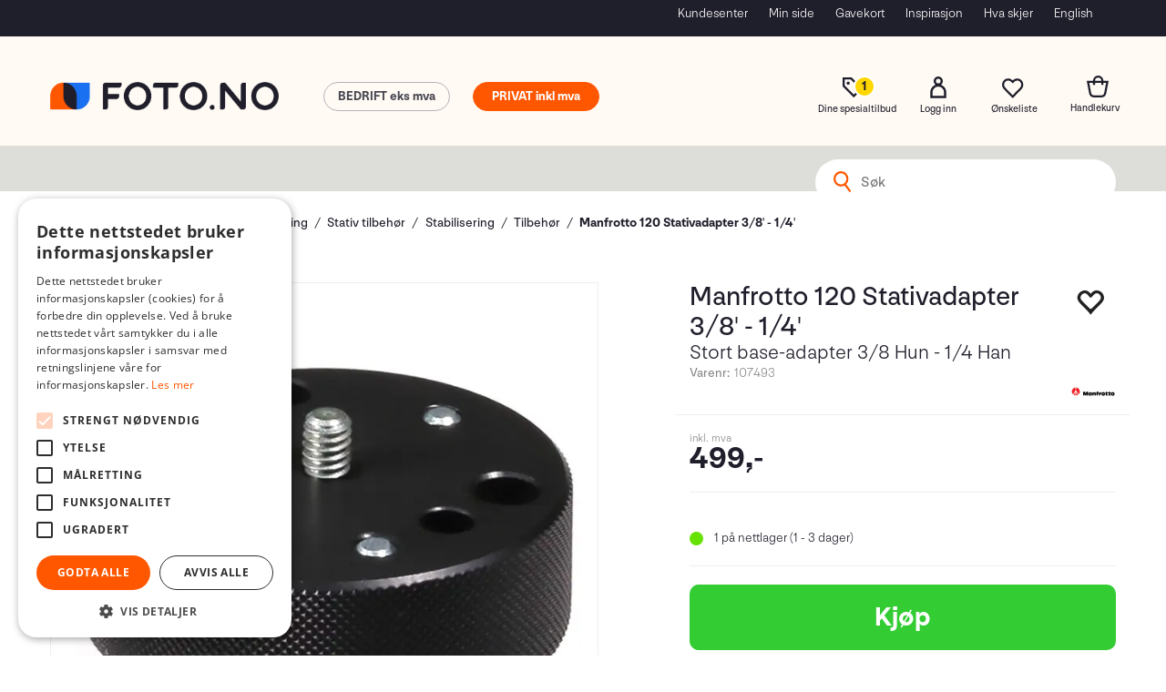

--- FILE ---
content_type: text/html; charset=utf-8
request_url: https://www.foto.no/manfrotto/107493/manfrotto-120-stativadapter-3-8-1-4--stort-base-adapter-3-8-hun-1-4-han
body_size: 39268
content:

<!doctype html>
<html id="htmlTag" lang= "no">
<head id="ctl00_Head1"><meta http-equiv="X-UA-Compatible" content="IE=edge" /><meta http-equiv="Content-Type" content="text/html;charset=utf-8" /><meta name="format-detection" content="telephone=no" /><meta name="viewport" content="width=device-width, initial-scale=1, shrink-to-fit=no"><title>Manfrotto 120 Stativadapter 3/8' - 1/4' Stort base-adapter 3/8 Hun - 1/4 Han  - Foto.no</title><link id="ctl00_LnRss" rel="alternate" type="application/rss+xml" title="Produktnyheter" href="/WebPages/produkt/rss.aspx" /><meta name="robots" content="noodp, noydir"/><script>document.addEventListener('scroll', () => {lipscore.initWidgets();})</script><script id="itx-plugin" charset="utf-8" src="https://services.itxuc.com/plugins/plugin.js?tokenv2=3b62a27bfa310c7ad97924f3ee0af918&rcntrl=1406257&ccntrl=60000424&useCorp=60000424"></script><link rel="icon" type="image/svg" sizes="16x16" href="/userfiles/image/theme/Fotod4/Foto-favicon.svg" />
<meta name="facebook-domain-verification" content="5vngbpk22ljsxr27erdu6sx9v080cu" />
<meta name="google-site-verification" content="laqbpyHUzsZsvcAXEevtIUYW1FPJvWMa6rgLsf1mOLM" />
	<!-- GTM Data Layer -->
	<script>
	    window.dataLayer =  window.dataLayer ||  [];
	</script>

	
		<script>
		    dataLayer.push({             
                'IsSpider': 'True',
                'AvsenderId': '1',
                'AvsenderNavn': 'Foto Holding AS',
		        'loggedIn': 'False',
                'customerType': 'Privat',
                'PriceIncVat': 'True',
                'CustomerOrgNbr': '',
		        'EAN': '8024221016802',
		        'Brand': 'Manfrotto',
		        'event': 'ProductPage',
		        'customerID': '10000000',
		        'SiteType': 'd',
		        'RetailPrice': '499.00',
		        'BreadCrumb': 'Hjem/Produkter/Fotografering og filming/Stativ tilbehør/Stabilisering/Tilbehør',
                'CustomerGroup': '',
		        'PaymentMethod': '',
		        'ProductID': '107493',
		        'ProductAltId': '120',
		        'AllProductIds': [],
                'TransactionData': [ ]
                
		    });
        </script>
	
		
			<script>
			    dataLayer.push({
			        'ecomm_pagetype': 'ProductPage',
			        'ecomm_pcat': 'Tilbehør',
			        'ecomm_pname': 'Manfrotto 120 Stativadapter 3/8&#39; - 1/4&#39;',
			        'ecomm_pvalue': '499.00',
			        'ecomm_totalvalue': '499.00',
			        'ecomm_prodid': '107493' 
			    });
			</script>
		
		<script>
            dataLayer.push({
                'email': '',
                'FirstName': '',
                'Surname': '',
                'CompanyName': '',
                'ContactId': '',
                'CustomerOrgNbr': '',
                'PrivatePhoneNo': '',
                'DirectPhoneNo': '',
                'PostCode': ''
            });
        </script>
    
		<script>
            dataLayer.push({
                'Email_SHA256': '',
                'FirstName_SHA256': '',
                'Surname_SHA256': '',
                'CompanyName_SHA256': '',
                'PrivatePhoneNo_SHA256': '',
                'DirectPhoneNo_SHA256': '',
                'PostCode_SHA256': ''
            });
        </script>
    

	<!-- GA4 dataLayer-->

    
        <script>
            dataLayer.push({
                event: 'view_item',
                ecommerce: {
                    currency: 'NOK',
                    value: 499.00,
                    items: [
                        {
                            item_id: '107493',
                            item_name: 'Manfrotto 120 Stativadapter 3/8&#39; - 1/4&#39;',
                            affiliation: 'Foto.no',
                            coupon: '',
                            discount: 0.00,
                            index: 0,
                            item_brand:'Manfrotto',
                            item_category: 'Stativ',
                            item_category2: 'Stabilisering',
                            item_category3: 'Tilbehør',
                            item_variant: '',
                            price: 499.00,
                            quantity: 1
                        }
                    ]
                }
            });
        </script>
    

	<!-- Google Tag Manager container script-->
	<script>
        
        const formHead = document.querySelector('head');
       

        formHead.addEventListener('readyForGtm', function(){
        
        (function(w, d, s, l, i) {
                    w[l] = w[l] || [];
                    w[l].push({
                        'gtm.start':
	                new Date().getTime(),

                event: 'gtm.js'
	        });
	        var f = d.getElementsByTagName(s)[0],
                j = d.createElement(s),
                dl = l != 'dataLayer' ? '&l=' + l : '';
            j.async = true;
	        j.src =
	            '//www.googletagmanager.com/gtm.js?id=' + i + dl;
            
	        f.parentNode.insertBefore(j, f);
	    })(window, document, 'script', 'dataLayer', 'GTM-W6JRVCM');
            });

        
    </script>

	<!-- End Google Tag Manager -->

<script type="text/javascript" data-source="/dist/js/main-styles.098c7ad39da0dc54c63b.js"> "use strict";
(self["webpackChunkmcweb3"] = self["webpackChunkmcweb3"] || []).push([[899],{

/***/ 1234:
/***/ (function() {

// extracted by mini-css-extract-plugin


/***/ }),

/***/ 1323:
/***/ (function() {

// extracted by mini-css-extract-plugin


/***/ }),

/***/ 3370:
/***/ (function() {

// extracted by mini-css-extract-plugin


/***/ }),

/***/ 3992:
/***/ (function() {

// extracted by mini-css-extract-plugin


/***/ }),

/***/ 4390:
/***/ (function() {

// extracted by mini-css-extract-plugin


/***/ }),

/***/ 4925:
/***/ (function() {

// extracted by mini-css-extract-plugin


/***/ }),

/***/ 5332:
/***/ (function() {

// extracted by mini-css-extract-plugin


/***/ }),

/***/ 6197:
/***/ (function() {

// extracted by mini-css-extract-plugin


/***/ }),

/***/ 6276:
/***/ (function() {

// extracted by mini-css-extract-plugin


/***/ }),

/***/ 6303:
/***/ (function() {

// extracted by mini-css-extract-plugin


/***/ }),

/***/ 7024:
/***/ (function() {

// extracted by mini-css-extract-plugin


/***/ }),

/***/ 7652:
/***/ (function() {

// extracted by mini-css-extract-plugin


/***/ }),

/***/ 7714:
/***/ (function() {

// extracted by mini-css-extract-plugin


/***/ }),

/***/ 8460:
/***/ (function() {

// extracted by mini-css-extract-plugin


/***/ }),

/***/ 8685:
/***/ (function() {

// extracted by mini-css-extract-plugin


/***/ }),

/***/ 9616:
/***/ (function() {

// extracted by mini-css-extract-plugin


/***/ })

},
/******/ function(__webpack_require__) { // webpackRuntimeModules
/******/ var __webpack_exec__ = function(moduleId) { return __webpack_require__(__webpack_require__.s = moduleId); }
/******/ __webpack_require__.O(0, [188], function() { return __webpack_exec__(3370), __webpack_exec__(6303), __webpack_exec__(4925), __webpack_exec__(7714), __webpack_exec__(8460), __webpack_exec__(6197), __webpack_exec__(3992), __webpack_exec__(7024), __webpack_exec__(7652), __webpack_exec__(8685), __webpack_exec__(1323), __webpack_exec__(5332), __webpack_exec__(9616), __webpack_exec__(4390), __webpack_exec__(6276), __webpack_exec__(1234); });
/******/ var __webpack_exports__ = __webpack_require__.O();
/******/ }
]);
//# sourceMappingURL=main-styles.098c7ad39da0dc54c63b.js.map</script><script type="text/javascript" data-source="/dist/js/master-theme-styles-d4.3af855598cc52d8dd3b3.js"> "use strict";
(self["webpackChunkmcweb3"] = self["webpackChunkmcweb3"] || []).push([[409],{

/***/ 3806:
/***/ (function() {

// extracted by mini-css-extract-plugin


/***/ })

},
/******/ function(__webpack_require__) { // webpackRuntimeModules
/******/ var __webpack_exec__ = function(moduleId) { return __webpack_require__(__webpack_require__.s = moduleId); }
/******/ var __webpack_exports__ = (__webpack_exec__(3806));
/******/ }
]);
//# sourceMappingURL=master-theme-styles-d4.3af855598cc52d8dd3b3.js.map</script><link href="/dist/js/188.48422fe76f71a65383e6.css" rel="stylesheet" type="text/css" /><link href="/dist/js/main-styles.098c7ad39da0dc54c63b.css" rel="stylesheet" type="text/css" /><link href="/dist/js/master-theme-styles-d4.3af855598cc52d8dd3b3.css" rel="stylesheet" type="text/css" /><link href="/api-no-session/stylesheet/combined/Fotod4.css?version=880" rel="stylesheet" type="text/css" /><meta name="description" content="Manfrotto Stativadapter 3/8&quot; hun til 1/4&#39;&#39; han         Konverterer stativhodeskruen fra 3/8&#39;&#39; til 1/4&#39;&#39;   Laget av aluminium   Kompatibel med 806, 809..." /><link rel="canonical" href="https://www.foto.no/manfrotto/107493/manfrotto-120-stativadapter-3-8-1-4--stort-base-adapter-3-8-hun-1-4-han" /><link href="/dist/js/quantity-discount.73dc07d928531bdb9017.css" rel="stylesheet" type="text/css" /></head>
<body id="ctl00_MyBody" class=" hold-transition body-out fav-body mc-filter-left layoutver4 lang-1 mobilemenu-xs sort-filter listtype-grid mode-normal body-product-info www-foto-no customer-private page-id-2022585  department-id-2022585 body-menu-level-6 search-expanded pagetype-ProductInfo d4-immediate-loading login-type-  not-logged-in img-module-ver-5    ">
    <div id="cache-refresh-portal"></div>
<script type="text/javascript">
        window.D4LinkArraySetup = [];
        window.D4AiActive = true;
        window.D4AiRegisterStats = false;
    </script>

    <script src="/scripts/storage.js?v=LRoFsfG_RvRw83zBr0u86eszmVwpW6P0qzdSOQymm8Y1" rel="preload" as="script"></script><script type="text/javascript">window.StorageService.storeScriptLookup([
  {
    "Key": "~/scripts/web.js",
    "Url": "/scripts/web.js?v=SkSOcsR3ogPJha8_A7AmfE-I0_oGvBUTspZtjP7VUiU1"
  },
  {
    "Key": "~/scripts/publisher.js",
    "Url": "/scripts/publisher.js?v=ajQA2E_uI_lk6ItZauezcn-jWYlh5Yujo-HX0Esnwgk1"
  },
  {
    "Key": "~/scripts/ckeditor.js",
    "Url": "/scripts/ckeditor.js?v=ajQA2E_uI_lk6ItZauezcn-jWYlh5Yujo-HX0Esnwgk1"
  },
  {
    "Key": "~/scripts/admin-panel.js",
    "Url": "/scripts/admin-panel.js?v=TXR12Bj3a5U463MELi-oQ9zK29T4R3Ta61Or1CGwYN81"
  },
  {
    "Key": "~/scripts/SearchDebug.js",
    "Url": "/scripts/SearchDebug.js?v=hsPPqtRs0zuoMiHOkc7xqaF4fYCEHZuUcJ6BpOMfgJw1"
  },
  {
    "Key": "~/scripts/FreightReport.js",
    "Url": "/scripts/FreightReport.js?v=ITKjvIK9Fe7cGgflEC1wlLa_KuVYRJc-ymH6jGmr9rQ1"
  },
  {
    "Key": "~/scripts/web-2016.js",
    "Url": "/scripts/web-2016.js?v=RNWg07bAjOVEMnZt3ToCr7YgsnC87G9yBAqDd2UyZvI1"
  },
  {
    "Key": "~/scripts/web-defered-2016.js",
    "Url": "/scripts/web-defered-2016.js?v=IL5XFV9mV21lkPTANk37Cpvm7rhjcrBOpY0-_J7gb5g1"
  },
  {
    "Key": "~/scripts/postloginview.js",
    "Url": "/scripts/postloginview.js?v=IruHMr9Jz70Q_OM0i1n6FSUz_jXZTOrwnZss5N-UZY41"
  },
  {
    "Key": "~/scripts/productlistbuy.js",
    "Url": "/scripts/productlistbuy.js?v=N6lU8XkeDT2SBsbiQ9SQqTsrqa9ZxQRl-Fb1oMM6JE41"
  },
  {
    "Key": "~/scripts/productlistfilter.js",
    "Url": "/scripts/productlistfilter.js?v=JG7sSyHNoiqYG4immpmC8dA_9spqBHxKE_8iCle31qI1"
  },
  {
    "Key": "~/scripts/productlistprice.js",
    "Url": "/scripts/productlistprice.js?v=JWnM-aEUAdHlY1reDgnUZmXdkeM7wgy56ZX_yz5wVZM1"
  },
  {
    "Key": "~/scripts/productlistfavorites.js",
    "Url": "/scripts/productlistfavorites.js?v=tMvAnRbpFibN4GPZBfkHsKmuS4plNyPOv8cXym2Z3jk1"
  },
  {
    "Key": "~/scripts/campaigncode.js",
    "Url": "/scripts/campaigncode.js?v=JDQcbfDySjVuhKr7GueGKsmyD4K9MRSV7HZ9-9i53bw1"
  },
  {
    "Key": "~/scripts/product-info.js",
    "Url": "/scripts/product-info.js?v=221vZ6f1aAn6_UucKArI6XzGQLVlmYcRUeqsoTFrPog1"
  },
  {
    "Key": "~/scripts/common.js",
    "Url": "/scripts/common.js?v=BQlbHOdQJofmNew_lcknKyFa0p0cjXDQjiegQqleDuA1"
  },
  {
    "Key": "~/scripts/favorite.js",
    "Url": "/scripts/favorite.js?v=0XtC4FbPk0JL0uXY9PDVct8JsToe4vBi0P9KWF8A15I1"
  },
  {
    "Key": "~/scripts/autocampaigns.js",
    "Url": "/scripts/autocampaigns.js?v=xCJBvpgkgWVZm930JTMZpw98SzOnBoy3aBWxV1ekZ5Y1"
  },
  {
    "Key": "~/scripts/attributeselector.js",
    "Url": "/scripts/attributeselector.js?v=_C5tO9-x6E2-pG6Ih_YCdeKbCqRZdFsGgzrSjFVD98c1"
  },
  {
    "Key": "~/scripts/specialoffers.js",
    "Url": "/scripts/specialoffers.js?v=NVbw4mQd9e58bh_68ZK0SjBMyWrAHuaTUsDJEI39Hy01"
  },
  {
    "Key": "~/scripts/askforpriceview.js",
    "Url": "/scripts/askforpriceview.js?v=xBM0bHunlWH-jLkhygRotw2S5Hd6HqXr0jVKJmGLbHM1"
  },
  {
    "Key": "~/scripts/depid.js",
    "Url": "/scripts/depid.js?v=2s1i-xlG9hj_cEXLyCvQ7i3JqBmSa3PoqbZQ6ErOwqo1"
  },
  {
    "Key": "~/scripts/quantity-discount-2016.js",
    "Url": "/scripts/quantity-discount-2016.js?v=dUgAEglxPNdxF-1c7i26Odf3KqohMPu3DgJcEbsckjc1"
  },
  {
    "Key": "~/scripts/eniro.js",
    "Url": "/scripts/eniro.js?v=YyllzD7vF_HJvLhREER44JnR_DqOIktSBLz6f0sMMHk1"
  },
  {
    "Key": "~/scripts/variantmatrixview.js",
    "Url": "/scripts/variantmatrixview.js?v=aLlx_kmEu_gJk06j_eu7GiByI65KQRv29FBRL_lcB3g1"
  },
  {
    "Key": "~/scripts/loginCheckoutView.js",
    "Url": "/scripts/loginCheckoutView.js?v=FFdXAtgtveHaaB_QvYYUE9VE66zHT5SDTw8Kcf7Z6hY1"
  },
  {
    "Key": "~/scripts/web-4.0.js",
    "Url": "/scripts/web-4.0.js?v=d109wuf1vkOHrf4AvCzs35BovsMHjZCHffHO7jWN3zk1"
  },
  {
    "Key": "~/scripts/storage.js",
    "Url": "/scripts/storage.js?v=LRoFsfG_RvRw83zBr0u86eszmVwpW6P0qzdSOQymm8Y1"
  },
  {
    "Key": "~/scripts/web-orderbook.4.0.js",
    "Url": "/scripts/web-orderbook.4.0.js?v=S3-e3e27mNnCzjfTvx40Yx_oPrmyEbbet0xautqaDdQ1"
  },
  {
    "Key": "~/scripts/orderbookManager.js",
    "Url": "/scripts/orderbookManager.js?v=xyqaoQatWwY-cXyVq0xWil6nOHEnV71oI2Ws6M8zSxM1"
  },
  {
    "Key": "~/scripts/gaia-all.js",
    "Url": "/scripts/gaia-all.js?v=rwmPuPOBUnaf7er1xDWzSoU94yDYTrM0Y7G0_TskBG81"
  },
  {
    "Key": "~/scripts/product-infoD4.js",
    "Url": "/scripts/product-infoD4.js?v=jmSFYU5OCK9MD0y-o8QI1UZUUYxNWeriLoUAj7cscGI1"
  },
  {
    "Key": "~/scripts/web-defered-4.0.js",
    "Url": "/scripts/web-defered-4.0.js?v=etSbUEiXoGJSVQfcxAQdwxjmsiS6RchFrBk25ZiP0wc1"
  },
  {
    "Key": "~/scripts/render-utils.js",
    "Url": "/scripts/render-utils.js?v=WuxfIQ-SqSWfvt1OEshVy06-cBF_HidHYC2qytNKSrw1"
  },
  {
    "Key": "~/scripts/productlistsorter.js",
    "Url": "/scripts/productlistsorter.js?v=i82VvJRNQ5Bq3zVzYKCmbEN4FaO46lvO2g4LxmJBaOk1"
  },
  {
    "Key": "~/scripts/bidbanner.js",
    "Url": "/scripts/bidbanner.js?v=LpSODu-M5cDOKLI_lAlSd6-GrD67d_fN5SQeR54mzQY1"
  },
  {
    "Key": "~/scripts/product-info-utils.js",
    "Url": "/scripts/product-info-utils.js?v=WUfpMFb7Ishi0OTxsRifgNaWSdFA89cpOHGsEyS5gqo1"
  },
  {
    "Key": "~/scripts/web-defered-giftcard.4.0.js",
    "Url": "/scripts/web-defered-giftcard.4.0.js?v=Wnrvw1MIqw_Hj4KFfsIUBCXdwBravSNnoDXjf5xiJyU1"
  },
  {
    "Key": "~/scripts/variantmatrixview-d4.js",
    "Url": "/scripts/variantmatrixview-d4.js?v=qGMTc0P_B3CJYJvmnhU_ekpjEV7j2rZsKDYpqwTKtPU1"
  },
  {
    "Key": "~/scripts/customerregistration.js",
    "Url": "/scripts/customerregistration.js?v=Epu9s5TBhkFRMmK8KRbPHvkJf7O2ARv-y6ySgq0OCI41"
  },
  {
    "Key": "~/scripts/knockout.simplegrid.js",
    "Url": "/scripts/knockout.simplegrid.js?v=L0eFeIXNNCovuWuhmNs5qKWz-q9IKSNBQfEq4TeJzL41"
  },
  {
    "Key": "~/scripts/delete-customer.js",
    "Url": "/scripts/delete-customer.js?v=XvCQf3Enz2BuelHfpl2sF-3ESfSWFoESpib16ahbJmU1"
  },
  {
    "Key": "~/scripts/publisher-d4.js",
    "Url": "/scripts/publisher-d4.js?v=77jm-j46_eHQT0XMts8HvxdwbS0UFmzgZR9zY4zOqYI1"
  },
  {
    "Key": "~/scripts/favorite-d4.js",
    "Url": "/scripts/favorite-d4.js?v=X_NBtcgGw9l2n7rjKXte9WyZWh5-USK9WQX--ueaQpc1"
  },
  {
    "Key": "~/scripts/giftcard-d4-purchase.js",
    "Url": "/scripts/giftcard-d4-purchase.js?v=fAxDWbNwgIpKOll_3v9zidZXbfnEJ4vTp5RXxYkVVVM1"
  },
  {
    "Key": "~/scripts/giftcard-d4-receipt.js",
    "Url": "/scripts/giftcard-d4-receipt.js?v=mQBcNXjaUC933X-5hGjuuB3ZUMx6XxJCN2i9rYTVMIA1"
  },
  {
    "Key": "~/scripts/giftcard-d4-portal.js",
    "Url": "/scripts/giftcard-d4-portal.js?v=fIcCy7mHFvZQRHfdVt7zJrzsY_UTQT5djU0wlIiPmNY1"
  },
  {
    "Key": "~/scripts/d4reviews.js",
    "Url": "/scripts/d4reviews.js?v=3w6MFIxFm3bVXaJbaP4poj3hAxYhAznm-rjEs3pi04Y1"
  },
  {
    "Key": "~/scripts/quantity-discount.js",
    "Url": "/scripts/quantity-discount.js?v=dUgAEglxPNdxF-1c7i26Odf3KqohMPu3DgJcEbsckjc1"
  },
  {
    "Key": "~/scripts/productminprice.js",
    "Url": "/scripts/productminprice.js?v=B-hzjwCKb0gCEb4Cx6MOhKgZ_YhGOI0NY9IUPS5CPak1"
  },
  {
    "Key": "~/css/master/common.css",
    "Url": "/css/master/common.css?v=dhv_udQOYfADpvClGfxO5_ACfPivlNeSPdIN9gW7b141"
  },
  {
    "Key": "~/css/publisher/publisher.css",
    "Url": "/css/publisher/publisher.css?v=uon_-iUWMdEQ_A6r8Als_1l-DduJxNEdpircZxvWdnM1"
  },
  {
    "Key": "~/css/menu.responsive.css",
    "Url": "/css/menu.responsive.css?v=UGbUNbO-JrDXBLzZKbQjJ7WoNx79JUnL47pj8W5e4xg1"
  }
]) </script><script src="/scripts/web-4.0.js?v=d109wuf1vkOHrf4AvCzs35BovsMHjZCHffHO7jWN3zk1"></script>
<script>// Product info image slider
function InitializeRoyalSlider(optionChangesXS, optionChangesSM, optionChangesMD) {

    jQuery(function () {

        var optionsXS = {
            controlNavigation: 'bullets',
            keyboardNavEnabled: true,
            numImagesToPreload: 1,
            navigateByClick: false,
            arrowsNav: false,
            imageScaleMode: 'fit',
            thumbs: false,
            video: {
                disableCSS3inFF: false
            },
            fullscreen: {
                enabled: true
            }
        };

        var optionsSM = {
            controlNavigation: 'bullets',
            keyboardNavEnabled: true,
            numImagesToPreload: 1,
            navigateByClick: false,
            imageScaleMode: 'fit',
            thumbs: false,
            video: {
                disableCSS3inFF: false
            },
            fullscreen: {
                enabled: true
            }
        };

        var optionsMD = {
            controlNavigation: 'thumbnails',
            keyboardNavEnabled: true,
            numImagesToPreload: 1,
            navigateByClick: false,
            imageScaleMode: 'fit',
            thumbs: {
                spacing: 10,
                orientation: 'vertical',
                autoCenter: false
            },
            video: {
                disableCSS3inFF: false
            },
            fullscreen: {
                enabled: true
            }
        };

        jQuery.extend(optionsXS, optionChangesXS);
        jQuery.extend(optionsSM, optionChangesSM);
        jQuery.extend(optionsMD, optionChangesMD);

        var options = {};
        switch (mcWeb.responsive.getScreenSize()) {
            case 'xs':
                options = optionsXS;
                break;
            case 'sm':
                options = optionsSM;
                break;
            default:
                options = optionsMD;
                break;
        }

        var slider = jQuery(".ProductInfo .prod-image-slider");
        var rs = slider.royalSlider(options).data('royalSlider');
        slider.prepend(slider.find('.rsNav'));

        if (rs != undefined && rs != null) {
            rs.ev.on('rsEnterFullscreen',
                function () {
                    jQuery('.product-image-container').addClass('rs-full-view');
                });
            rs.ev.on('rsExitFullscreen',
                function () {
                    jQuery('.product-image-container').removeClass('rs-full-view');
                });

            // Enter fullscreen on slide click/touch
            rs.ev.on('rsSlideClick',
                function () {
                    if (rs.isFullscreen) {
                        rs.exitFullscreen();
                    } else {
                        rs.enterFullscreen();
                    }
                });
        }
        //Hide load movie
        var el = jQuery('.rsContent.zindex-off');
        if (el != null) {
            setTimeout(function () { el.removeClass('zindex-off'); }, 1000);
        }

    });
}


// Product info scroll functions
(function ($) {
    $.fn.animateScrollTo = function (value, speed) {
        if (isNaN(value))
            value = 0;
        if (speed == null)
            speed = 'fast';

        $('html, body').animate({
            scrollTop: ($(this).offset().top + value) + 'px'
        }, speed);
        return this; // for chaining...
    }

    $.fn.scrollToTop = function () {
        $('html, body').animate({
            scrollTop: 0
        }, 'fast');
        return this; // for chaining...
    }

    // Fixed section menu when scrolling
    $("document").ready(function ($) {

        var isReady = false;
        var stickybar = null;
        $(document).on("header-menu-ready", function () {
            if (isReady) {
                return;
            }
            isReady = true;

            if (stickybar == null && $('.ProductInfo .section-menu').length > 0) {
                stickybar = new Stickybar(jQuery, '.ProductInfo .section-menu', 0, getTopMenuHeight());
            }
        });
    });

})(jQuery);

function getTopMenuHeight() {
    var $ = jQuery;
    var topm = $('.use-sticky-header .m-header-dock.stickybar');

    var offsetTop = -1;
    if (topm.length > 0) {
        offsetTop = topm.outerHeight(); //Found sticky header
    } else if ($('.use-sticky-header').length > 0) {
        offsetTop = 0; //Found sticky header
    }

    if (offsetTop > -1) {
        var minside = $('.m-header-dock.stickybar .top-menu');
        if (minside.length > 0 && minside.filter(":visible").length > 0) {
            offsetTop -= (minside.length > 0) ? minside.outerHeight() + 1 : 0;
        }

        var freeship = $('.stickybar .free-shipping-counter');
        if (freeship.length > 0 && freeship.filter(":visible").length > 0) {
            offsetTop -= (freeship.length > 0) ? freeship.outerHeight() : 0;
        }

        var bar = $('.use-sticky-header .menu-container.stickybar');
        var offset = (bar.length > 0) ? bar.outerHeight() : 0;

        return offset + offsetTop;
    }
    return 0;
}

function scrollToSection(sectionId, cssClass) {
    var topMenuHeight = getTopMenuHeight();
    if (jQuery('.menu-container.stickybar.fixed').length === 0)
        topMenuHeight = topMenuHeight * 2;

    var sectionMenuStickyBar = jQuery('.ProductInfo .section-menu.stickybar');
    var sectionMenuHeight = (sectionMenuStickyBar.length > 0) ? sectionMenuStickyBar.outerHeight() : 0;

    if (cssClass != null && cssClass.length > 1) {
        sectionId = cssClass;
    }

    jQuery(sectionId).animateScrollTo(-(topMenuHeight + sectionMenuHeight));
}

</script>
    
<div id="d-size" class="hidden" data-size="lg" data-size-set="False"></div>

<div id="hidden-nodeid" style="visibility: hidden; height: 0px;">
    2022585
</div>
<div id="hidden-search-url" style="visibility: hidden; height: 0px;">/search</div>

<div id="hidden-theme" style="visibility: hidden; height: 0px;">
    Fotod4
</div>
<div id="hidden-images-sizes" style="visibility: hidden; height: 0px;">
    <script language="javascript" type="text/javascript">var _imageSizeList = new Array(32,64,128,256,480,768,992,1200);</script>
</div>

<!--Update icon start-->
<div id="UpdateIcon" style="display: none;" class="UpdateControlModal">
    <div class="UpdateControlModalContent2"></div>
</div>


<div id="rhs-popup-sidebar"></div>
<div id="center-tiny-popup"></div>
<span id="backorder-popup-parent"></span>
<div id="o-wrapper" class="o-wrapper">

<form name="form1" method="post" action="./manfrotto-120-stativadapter-3-8-1-4--stort-base-adapter-3-8-hun-1-4-han" id="form1">
<div>
<input type="hidden" name="__EVENTTARGET" id="__EVENTTARGET" value="" />
<input type="hidden" name="__EVENTARGUMENT" id="__EVENTARGUMENT" value="" />

</div>

<script type="text/javascript">
//<![CDATA[
var theForm = document.forms['form1'];
if (!theForm) {
    theForm = document.form1;
}
function __doPostBack(eventTarget, eventArgument) {
    if (!theForm.onsubmit || (theForm.onsubmit() != false)) {
        theForm.__EVENTTARGET.value = eventTarget;
        theForm.__EVENTARGUMENT.value = eventArgument;
        theForm.submit();
    }
}
//]]>
</script>



<script type="text/javascript">
//<![CDATA[
PageLoad(true);InitializeRoyalSliderInAds();//]]>
</script>
<script type="text/javascript">//<![CDATA[
window.lipscoreInit = function() { lipscore.init({apiKey: "efae7e9c88a84a32f531dc03"});};(function() {var scr = document.createElement('script'); scr.async = 1; scr.src = "//static.lipscore.com/assets/no/lipscore-v1.js"; document.getElementsByTagName('head')[0].appendChild(scr); })();  //]]> </script>
    <input type="hidden" name="ctl00$EnsureGaiaIncludedField" id="ctl00_EnsureGaiaIncludedField" /><!-- Ikke fjern denne. Alle sider må minst inneholde 1 gaiakomponent så lenge vi bruker gaia-->
    
<div class="modal fade" id="center-popup" tabindex="-1" role="dialog" aria-labelledby="center-popup">
	<div class="modal-dialog modal-lg">
		<div class="modal-content">
            <div class="lightbox-close" onclick="PubSub.publish(mcWeb.lightbox.events.onHideLightbox);" ></div>	      
			<div class="modal-body">
					<div id="refresh-center" class="refresh-center" style="display: none">
						<div class="refresh-center-item">
							<div class="refresh-center-ico"><i class="icon-spinner animate-spin"></i></div>
							<div class="refresh-txt">
								Oppdaterer, vennligst vent...
							</div>
						</div>
					</div>
				<div id="lightbox-placeholder" class="center-placeholder"></div>
				<div id="lightbox-placeholder2" class="center-placeholder"></div>
			</div>
		</div>
	</div>
</div>

<script language="javascript" type="text/javascript">
	jQuery(function () { mcWeb.hash.init(); });
</script>

    
    


<div id="InstSearchDiv" style="position:absolute; z-index:110;display: none;" class="stop-ajax-rendering">
		<div class="InstantSearch">
		    <div class="resultcolumn">
				<div  class="d4-instant-search-other-hits" data-bind="visible: OtherSearchesText().length > 0">
                    <h3 class="d4-instant-search-divider" data-bind="text: OtherSearchesText"></h3>
                </div>
                <div class="d4-instant-search-products" data-bind="visible: products().length > 0">
                    <table>
                        <tr class="d4-instant-search-divider">
                            <td class="Left">
                            </td>
                            <td class="prodDesc">
                               <h3>Produkter</h3>
                            </td>
                            <td class="prodNr">
                               <h3>Varenr</h3>
                            </td>
                            <td class="prodPrice">
                                <h3>Pris</h3>
                            </td>
                        </tr>
                    </table>
                    <table>
				        <tbody data-bind="template: { name: 'searchresult-template', foreach: products }, visible: products != null && products().length > 0">
				        </tbody>
					        <tfoot>
						        <tr data-bind="visible: TotalHits() > 0">
							        <td colspan="2" class="italic cursor">
								       Totalt antall treff:&nbsp;<span data-bind="text: TotalHits"></span>  
							        </td>

                                    <td colspan="2" class="italic cursor">
								        <a data-bind="event: {click:mcWeb.instantSearch.doSearch}" >Se hele resultatet...&nbsp;</a>  
							        </td>
						        </tr>
				        </tfoot>
			        </table>
                </div>
                <div  class="d4-instant-search-cat" data-bind="visible: ShowCategories()">
                    <h3 class="d4-instant-search-divider">Kategorier</h3>
                    <div data-bind="template: { name: 'searchresult-cat-template', foreach: categories }"></div>
                </div>
                <div class="d4-instant-search-brands" data-bind="visible: ShowBrands()">
                    <h3 class="d4-instant-search-divider">Merker</h3>
                     <div data-bind="template: { name: 'searchresult-brand-template', foreach: brands }"></div>
                </div>

                <div class="d4-instant-search-brands" data-bind="visible: ShowBrandNames()">
                    <h3 class="d4-instant-search-divider">Merkenavn</h3>
                     <div data-bind="template: { name: 'searchresult-brandname-template', foreach: brandnames }"></div>
                </div>

		        <div class="d4-instant-search-articles" data-bind="visible: ShowArticles() && TotalArticleHits() > 0 && ! ShowArticlesRHS()">
		            <h3 class="d4-instant-search-divider">Artikler</h3>
		            <div data-bind="template: { name: 'searchresult-article-template', foreach: articles }"></div>
		            Antall artikler funnet:&nbsp;<span data-bind="text: TotalArticleHits"></span>  
		        </div>
		    </div>
            <div class="instant-search-preview-column">
                <div class="d4-instant-search-preview d4-instant-search-loadbyajax" data-bind="visible: ShowPreview()">
                    <div id="ctl00_InstSrch_WPAInstantSearchPreview_Pnl2" class="load-first">

</div>

<div id="A383" class="load-later   is-system-area"><div id="Field_InstantSearchProductPreview3933_0" class=" NoSlide web-pub-field container field-container-3933  readonly layout-d4_x1" data-field-id="3933" data-popup="0" data-popup-plc="0" data-lt="53" data-sf="0">
	<div class="row">
		<div id="A383F3933N2022585" class="ajax-field inner-layout-container loaded" data-use-specific-layout="False" data-plid="22429" data-area-id="InstantSearchProductPreview" data-field-id="3933" data-userkey="3933" data-grouped-variants="True" data-node-id="2022585" data-manufacturerid="17" data-loaded-status="True" data-layoutid="120029" data-sf="0" data-listing-type="53" data-fieldcontainerid="3933">
			<div class="WebPubElement pub-currentproductorstaticcontent" data-elementid="1000000" data-area="InstantSearchProductPreview" data-fieldid="3933" data-nodeid="2022585" data-panel-id="Field_InstantSearchProductPreview3933_0" data-plid="22429"><div id="Element38339331000000" class="d4-instant-search-preview-template ">
				<div class="d4-instant-search-preview-top d4-instant-search-divider"><div class="d4-instant-search-preview-heading "><a href="/manfrotto/107493/manfrotto-120-stativadapter-3-8-1-4--stort-base-adapter-3-8-hun-1-4-han" class="AdProductLink"><span class="d4-instant-search-preview-header1">Manfrotto 120 Stativadapter 3/8&#39; - 1/4&#39;</span><span class="d4-instant-search-preview-header2">Stort base-adapter 3/8 Hun - 1/4 Han</span></a></div><div class="d4-instant-search-preview-price"><span class="  d4-price">499,-</span></div></div><div class="d4-instant-search-preview-bottom"><div class="d4-instant-search-preview-info"><div class="prod-text-content">
					<p><strong>Manfrotto Stativadapter 3/8" hun til 1/4'' han</strong></p><strong></strong><ul><li>Konverterer stativhodeskruen fra 3/8'' til 1/4''</li><li>Laget av aluminium</li><li>Kompatibel med 806, 809 og 816</li></ul>
				</div></div><div class="d4-instant-search-preview-image AddProductImage"><img src="/thumbnails/manfrotto/120_1.240.webp?v=638646438539870000" class="d4-prod-thumb lazy-allowed " onError="this.src='/Media/Web/ImageNotFound.gif';" border="0" width="240" height="240" " data-status="Ok" border="0" alt="Manfrotto 120 Stativadapter 3/8&amp;#39; - 1/4&amp;#39; Stort base-adapter 3/8 Hun - 1/4 Han" title="Manfrotto 120 Stativadapter 3/8&amp;#39; - 1/4&amp;#39; Stort base-adapter 3/8 Hun - 1/4 Han" data-plid="22429" data-image-index="0" data-width="240" data-height="240" data-elementid="1000000" data-css="" data-autoscale="True" id="d4img_22429_0_1000000_240_240"/></div></div>
			</div><script>window.D4LinkArraySetup.push ({elementId:'Element38339331000000', productLink: '/manfrotto/107493/manfrotto-120-stativadapter-3-8-1-4--stort-base-adapter-3-8-hun-1-4-han'}); </script></div>
		</div>
	</div>
</div></div>


                </div>
		        <div class="d4-instant-search-accessories d4-instant-search-loadbyajax" data-bind="visible: ShowAccessories">
		            <h3 class="d4-instant-search-divider">Tilbehør</h3>
		            <div id="ctl00_InstSrch_WPAInstantSearchAccessories_Pnl2" class="load-first">

</div>

<div id="A384" class="load-later   is-system-area"><div id="Field_InstantSearchProductAccessories3934_0" class=" NoSlide web-pub-field container field-container-3934  readonly layout-d4_x4" data-field-id="3934" data-popup="0" data-popup-plc="0" data-lt="3" data-sf="0">
	<div class="row">
		<div id="A384F3934N2022585" class="ajax-field inner-layout-container loaded" data-use-specific-layout="False" data-plid="22429" data-area-id="InstantSearchProductAccessories" data-field-id="3934" data-userkey="3934" data-grouped-variants="True" data-node-id="2022585" data-manufacturerid="17" data-loaded-status="True" data-layoutid="120032" data-sf="0" data-listing-type="3" data-fieldcontainerid="3934">

		</div>
	</div>
</div></div>


                </div>
		        <div class="d4-instant-search-alternatives d4-instant-search-loadbyajax" data-bind="visible: ShowAlternatives">
		            <h3 class="d4-instant-search-divider">Alternativer</h3>
		            <div id="ctl00_InstSrch_WPAInstantSearchAlternative_Pnl2" class="load-first">

</div>

<div id="A385" class="load-later   is-system-area"><div id="Field_InstantSearchProductAlternatives3935_0" class=" NoSlide web-pub-field container field-container-3935  readonly layout-d4_x4" data-field-id="3935" data-popup="0" data-popup-plc="0" data-lt="2" data-sf="0">
	<div class="row">
		<div id="A385F3935N2022585" class="ajax-field inner-layout-container loaded" data-use-specific-layout="False" data-plid="22429" data-area-id="InstantSearchProductAlternatives" data-field-id="3935" data-userkey="3935" data-grouped-variants="True" data-node-id="2022585" data-manufacturerid="17" data-loaded-status="True" data-layoutid="120032" data-sf="0" data-listing-type="2" data-fieldcontainerid="3935">
			<div class="WebPubElement pub-alternatives" data-elementid="1000000" data-area="InstantSearchProductAlternatives" data-fieldid="3935" data-nodeid="2022585" data-panel-id="Field_InstantSearchProductAlternatives3935_0" data-plid="22486"><div id="Element38539351000000" class="image-and-header1 ">
				<div class=""><div class="ProduktImg"><img src="/thumbnails/manfrotto/273.64.webp?v=638646438539870000" class="d4-prod-thumb lazy-allowed " onError="this.src='/Media/Web/ImageNotFound.gif';" border="0" width="64" height="64" " data-status="Ok" border="0" alt="Manfrotto 273 Stativadapter 3/8 Hun - 5/8 Han Mikrofon gjenger" title="Manfrotto 273 Stativadapter 3/8 Hun - 5/8 Han Mikrofon gjenger" data-plid="22486" data-image-index="0" data-width="64" data-height="64" data-elementid="1000000" data-css="" data-autoscale="True" id="d4img_22486_0_1000000_64_64"/></div><a class=""><span class="">Manfrotto 273 Stativadapter</span></a></div>
			</div><script>window.D4LinkArraySetup.push ({elementId:'Element38539351000000', productLink: '/manfrotto/107512/manfrotto-273-stativadapter-3-8-hun-5-8-han-mikrofon-gjenger'}); </script></div>
		</div>
	</div>
</div></div>


                </div>

                <div class="d4-instant-search-articles d4-instant-search-loadbyajax" data-bind="visible: ShowArticlesRHS">
		            <h3 class="d4-instant-search-divider">Artikler</h3>
		            <div id="ctl00_InstSrch_WPAInstantSearchArticles_Pnl2" class="load-first">

</div>

<div id="A418" class="load-later  is-advanced-area "></div>


                    Antall artikler funnet:&nbsp;<span data-bind="text: TotalArticleHits"></span>  
                </div>
            </div>
            
		    <script type="text/html" id="searchresult-article-template">
		        <span class="d4-instant-search-article">
		            <a class="NoUnderLine" data-bind="attr:{ href: ArticleLink, tabindex: TabIndex}">
		                <span  data-bind="html: ArticleTitle"></span>
		            </a>
		        </span>
		    </script>
            
		    <script type="text/html" id="searchresult-cat-template">
                <span class="d4-instant-search-category">
                    <a class="NoUnderLine" data-bind="attr:{ href: CatLink, tabindex: TabIndex}">
                        <span  data-bind="html: CatName"></span>(<span  data-bind="text: CatCount"></span>)
                    </a>
                </span>
            </script>
            
		    <script type="text/html" id="searchresult-brand-template">
		        <span class="d4-instant-search-brand">
		            <a class="NoUnderLine" data-bind="attr:{ href: BrandLink, tabindex: TabIndex}">
		            <span  data-bind="html: BrandName"></span>(<span  data-bind="text: BrandCount"></span>)
		          </a>
                </span>
		    </script>

            <script type="text/html" id="searchresult-brandname-template">
		        <span class="d4-instant-search-brand">
		            <a class="NoUnderLine" data-bind="attr:{ href: BrandLink, tabindex: TabIndex}">
		            <span  data-bind="html: BrandName"></span>
		          </a>
                </span>
		    </script>

			<script type="text/html" id="searchresult-template">
				<tr data-bind="css: { 'active': $parent.CurrentPlid() == ProduktLagerID}">
					<td class="Left">
						<div class="ProduktImg" data-bind="html: ImageTag"></div>
					</td>
					<td class="prodDesc">
						<a class="NoUnderLine" data-bind="attr:{ href: ProduktLink, tabindex: TabIndex}, event: {mouseover:$parent.PreviewCurrentProduct}">
							<span data-bind="html: ProduktDesc1"></span><br />
							<span  data-bind="html: ProduktDesc2"></span>
						</a>
					</td>
					<td class="prodNr">
                        <span data-bind="html: Varenr"></span>
                    </td>
                    <td class="prodPrice">
                        <span class="bold" data-bind="html: Price"></span>
                    </td>
				</tr>    
			
		    </script>

		</div>
	</div> 
		
	
  
	


    <div class="wrapper">

        

        <!-- Content Wrapper. Contains page content -->
        <div class="content-wrapper">
            
            <div class="DoNotShowPricesSpan">
                
            </div>
            
            <header class="headroom header--fixed hide-from-print m-header-dock" role="banner"><div class="ff-and-topmenu"><div class="container">
<div class="top-menu">

<div class="TopMenu">

	
			<h3 class="TopMenuItem nid-2011591">
				
				

				<a class='InfoMenu '
				  style=''
					href='/kundesenterinfo' 
					target='_self'
					title='I Foto.no kundesenter finner du svar p&#229; dert meste'
				>Kundesenter</a>
			</h3>
		<img id="ctl00_HeaderArea1_ctl00_infomenu_RepeaterProductMenu_ctl01_ImageSepImg" class="ImageSepImg" src="../../App_Themes/Demonstrare4Dummy/Images/SeperatorArrow.gif" alt="|" style="border-width:0px;" />
			<h3 class="TopMenuItem nid-2007540">
				
				

				<a class='InfoMenu '
				  style=''
					href='/kundesenter/minside' 
					target='_self'
					title='Min side | F&#229; oversikt over dine order, tilbud, personopplysninger eller hent ut kopi av dine fakturaer fra dine kj&#248;p hos Foto.no.'
				>Min side</a>
			</h3>
		<img id="ctl00_HeaderArea1_ctl00_infomenu_RepeaterProductMenu_ctl03_ImageSepImg" class="ImageSepImg" src="../../App_Themes/Demonstrare4Dummy/Images/SeperatorArrow.gif" alt="|" style="border-width:0px;" />
			<h3 class="TopMenuItem nid-2010389">
				
				

				<a class='InfoMenu '
				  style=''
					href='/purchase-giftcard' 
					target='_self'
					title='Kj&#248;p et gavekort hos Foto.no'
				>Gavekort</a>
			</h3>
		<img id="ctl00_HeaderArea1_ctl00_infomenu_RepeaterProductMenu_ctl05_ImageSepImg" class="ImageSepImg" src="../../App_Themes/Demonstrare4Dummy/Images/SeperatorArrow.gif" alt="|" style="border-width:0px;" />
			<h3 class="TopMenuItem nid-2026946">
				
				

				<a class='InfoMenu '
				  style=''
					href='https://www.foto.no/inspirere' 
					target='_self'
					title='Hos Foto.no kan du f&#229; gode tips og triks gjennom v&#229;re inspirerende artikler om teknikker eller spennende fotografer.'
				>Inspirasjon</a>
			</h3>
		<img id="ctl00_HeaderArea1_ctl00_infomenu_RepeaterProductMenu_ctl07_ImageSepImg" class="ImageSepImg" src="../../App_Themes/Demonstrare4Dummy/Images/SeperatorArrow.gif" alt="|" style="border-width:0px;" />
			<h3 class="TopMenuItem nid-2022740">
				
				

				<a class='InfoMenu '
				  style=''
					href='https://www.foto.no/inspirere/hva-skjer' 
					target='_self'
					title='Bli med p&#229; aktiviteter hos Foto.no'
				>Hva skjer</a>
			</h3>
		<img id="ctl00_HeaderArea1_ctl00_infomenu_RepeaterProductMenu_ctl09_ImageSepImg" class="ImageSepImg" src="../../App_Themes/Demonstrare4Dummy/Images/SeperatorArrow.gif" alt="|" style="border-width:0px;" />
			<h3 class="TopMenuItem nid-2011622">
				
				

				<a class='InfoMenu '
				  style=''
					href='https://www.foto.no/kundesenterinfo/om-osss/norways-leading-photo-store' 
					target='_self'
					title='Visit Norway&#39;s premiere photo store - Foto.no'
				>English</a>
			</h3>
		

	
	
</div>
</div></div></div><div class="container header-inner"><div class="row"><div style="clear: both"></div><a class="header-logo" href="/"><img class="HeaderLogo" src="/App_Themes/MASTER/images/1px_transparent.png" alt=""></img></a><div class="header-main fav-header">
<div id="content-special-offers">
    <div>

        <a tabindex="0" class="special-offer-small-trigger btn btn-default" data-trigger="focus"
            data-bind="visible: Offers() >= 0, css: { 'special-offer-small-item': Offers() > 0, 'hidden': Offers() == 0 },
    popoverSpecialOffer: { html: true, titleid: 'special-offers-title', contentid: 'special-offers-content', contentClass: 'special-offers-small-popover' }"
            style="display: none;">
            <span class="glyphicon glyphicon-tags"></span>
            <span class="special-offers-count" data-bind="text: Offers(), visible: (Offers() > 0 && showAutoCampaigns)" style="display: none;"></span>
            <h3 data-bind="visible: (Offers() > 0 && showAutoCampaigns)" style="display: none;">
                <span data-bind="html: Title()"></span>
            </h3>
        </a>
    </div>

</div>
<div class="auto-camp-small hide" id="special-offers-content">
    
<div id="content-auto-camp-AutoCamp" class="Layout3Element special-offers">

<div class="panel panel-default" style="display:none;" id="specialoffers-panel" data-bind="visible: (autoCampaigns().length > 0)">
    <div class="panel-heading" style="display: block">

        <div data-toggle="collapse" data-target="#content-body-auto-camp-AutoCamp" class="panel-title" data-bind="css: { 'collapsed': showSpecialOfferCollapsed() }">
        <div class="row">
            <div class="col-sm-6">
                <div class="cartitem-text">
                    <i class="glyphicon glyphicon-chevron-down" data-bind="visible: isSpecialOfferCollapsed()"></i>
                    <i class="glyphicon glyphicon-chevron-up" data-bind="visible: !isSpecialOfferCollapsed()"></i>

                    <span data-bind="text: autoCampaigns().length + ' '" class="cart-items-count"></span>

                    <span class="">
                        <span class="cart-items-count-text one-item" data-bind="visible: (autoCampaigns().length < 2)">
                            Spesialtilbud
                        </span>
                        <span class="cart-items-count-text more-item" data-bind="visible: (autoCampaigns().length > 1)">
                             _
                        </span>
                        <span class="cart-items-count-help">
                            (Trykk her for å se spesialtilbud)
                        </span>
                    </span>
                </div>
            </div>
        </div>
        </div>
    </div>

    <div id="content-body-auto-camp-AutoCamp" class="panel-collapse collapse" data-bind="attr: { 'aria-expanded': !showSpecialOfferCollapsed() }, css: { 'in': !showSpecialOfferCollapsed() }">
    <div class="panel-body">
        <div class="campaign-items" style="display: block">

            <!-- ko template: { name: 'autocampaigns-template', foreach: autoCampaigns} -->
            <!-- /ko -->

            <script type="text/html" id="autocampaigns-template">
                <div class="autocamp-item">
                    <div class="camp-img">
                        <a data-bind="attr: { href: ProductLink }">
                            <img data-bind="attr: { src: ProductImage }" alt="" class="img-responsive" />
                        </a>
                    </div>
                    <div class="camp-text">

                        <a data-bind="attr: { href: ProductLink }">
                            <p class="cart-item-header" data-bind="text: ProductDesc1"></p>
                            <p class="cart-item-header2" data-bind="text: ProductDesc2, visible: (ProductDesc2 != null || ProductDesc2.trim().length < 1)"></p>
                        </a>
                        <span data-bind="text: CostDesc "></span>
                    </div>
                    <div class="camp-you-save ">
                        <span class="camp-you-save-label" data-bind="visible: (YouSaveAmount() !== null && YouSaveAmount().trim().length > 0), css: { 'you-save-in-nok': (YouSaveText() !== null && YouSaveText().length > 0) }">
                            <p class="cart-item-header2" data-bind="text: YouSaveText, visible: (YouSaveText() !== null && YouSaveText().trim().length > 0)"></p>
                            <p class="cart-item-header" data-bind="text: YouSaveAmount"></p>
                        </span>
                    </div>
                    <div class="camp-message-progress" data-bind="css: { 'progress-complete': AchievementLevel() == 100 }">
                        <div class="camp-message-progress-outer">


                            <div class="camp-progress">
                                <div class="progress">
                                    <div class="progress-bar progress-bar-success" role="progressbar" aria-valuemin="0" aria-valuemax="100"
                                        data-bind="attr: { 'aria-valuenow': AchievementLevel() }, style: { width: AchievementLevel() + '%' }, css: { 'progress-bar-success': AchievementLevel() == 100, 'progress-bar-info': AchievementLevel() < 100 }">
                                    </div>
                                </div>
                            </div>

                            <div class="camp-message">
                                <span data-bind="text: Message  "></span>
                            </div>
                        </div>
                    </div>
                    <div class="camp-button">
                        <div>
                            <button type="button" class="btn auto-camp-item-add"
                                data-bind="click: $root.onClickSelect, enable: MayBeApplied() && Enabled(), text: ButtonTxt(), css: { 'btn-success': MayBeApplied(), 'btn-default': !MayBeApplied() }, attr: { title: DisabledText }" data-role="none">
                                Velg</button>
                        </div>
                    </div>
                </div>
            </script>
        </div>
    </div>
    </div>

</div>
</div>
</div>
<div class="auto-camp-small hide" id="special-offers-title">
    Dine spesialtilbud
</div>
<div class="login-container">

<div class="login-details">
    <a id="customerServiceLink" class="kundersenterIcon" rel="nofollow" aria-label="Kundesenter" href="/kundesenter"></a>
    <a id="loginuser" class="LoginUserInfo" aria-label="Login user info" href="/kundesenter"></a>
    
</div>
<div id="loginout-content" class="LogInButtonContainer" ><a id="loginout" class="LogInButton" href="#login">Logg inn</a>
</div>
</div><div id="m-search"><i class="icon-search"></i></div><div class="KundetypeToggle"><div><input name="ctl00$HeaderArea1$ctl00$ctl19" type="checkbox" id="toggle" class="toggleDefaultKontaktCheckbox" onClick="mcWeb.ajaxRenderEngine.toggleDefaultContact(this)" /><label for="toggle" class="toggleDefaultKontaktContainer"><div>PRIVAT</div><div>BEDRIFT</div></label></div></div><div class="small-cart-onpage"><div id="mcweb-cartsmall-cartsmall" class="knockout-bind">
	



<div class="cart-small-links cart-small-favorite pull-right col-xs-12">


    <div class="cart-small-fav" data-bind="visible: (favoriteCount() > -1 && isVisible())" style="display: none;">
        <a class="btn-fav-cart btn btn-link" data-bind="attr: { href: favoriteCartUrl }">
            <i class="glyphicon " data-bind="css: { 'glyphicon-heart-empty heart-empty': favoriteCount() < 1, 'glyphicon-heart heart-full': favoriteCount() > 0 }"></i>
            <span class="fav-cart-text" data-bind="visible: favoriteCount() > 0, text: favoriteCount()"></span>
        </a>
    </div>
    

    <div class="cart-small" role="region" aria-label="Shopping Cart" data-bind="css: { 'btn-group': cartItems().length > 0 }">
        <!-- EJ 133650 : Removed data-trigger="focus", causes problems with CNET -->
        <a tabindex="0" class="cart-small-trigger btn btn-default" data-bind="visible: cartItems().length >= 0, css: { 'cart-small-has-item': cartItems().length > 0 }, popover: { html: true, titleid: 'small-cart-title', contentid: 'small-cart-content', contentClass: 'cart-small-popover' + (OrderbookActive ? ' cart-small-orderbook' : '') }"
            style="display: none; border: none;">

            <span class="cart-small-icon">
                <i class="icon-basket" data-bind="visible: isVisible()" style="display: none;"></i>
            </span>

            <span class="cart-small-empty" data-bind="visible: (cartItems().length < 1 && isVisible() && isCartItemsSet() && OrderbookDate() == '')" style="display: none;">
                Ingen varer i handlekurven
            </span>
            <span class="cart-small-empty" data-bind="visible: (cartItems().length < 1 && isVisible() && isCartItemsSet() && OrderbookDate() != '')" style="display: none;">
                Ingen varer i ordreboka
            </span>
            <span class="cart-small-empty" data-bind="visible: (cartItems().length < 1 && isVisible() && isCartItemsSet() && OrderbookDate() != '' && orderbooks() != null && orderbooks().length > 0), text: cartName" style="display: none;"></span>

            <span class="cart-small-load" data-bind="visible: !isVisible()">
                <i class="icon-spinner animate-spin"></i>
            </span>
            <span class="cart-small-items" data-bind="visible: (cartItems().length > 0 && isVisible())" style="display: none;">
                <span class="cart-small-count" data-bind="text: itemCount()"></span>
                <span class="cart-small-product" data-bind="visible: (itemCount() == 1 && isVisible())">
                    produkt
                </span>
                <span class="cart-small-product" data-bind="visible: (itemCount() > 1 && isVisible())">
                    produkter
                </span>

                <span class="cart-small-product-txt" data-bind="css: { 'inkvat': chkPriceIncExVat() }">
                    <!-- ko if: (!chkPriceIncExVat() && !showLeasingCosts()) -->
                    <span class="small-cart-before-sum">(</span><!--ko text: priceTotalProducts  --><!--/ko--><span class="small-cart-after-sum">)</span>
                    <!-- /ko -->
                    <!-- ko if: (chkPriceIncExVat() && !showLeasingCosts()) -->
                    <span class="small-cart-before-sum">(</span><!--ko text: priceTotalProductsInkVat --><!--/ko--><span class="small-cart-after-sum">)</span>
                    <!-- /ko -->
                    <!-- ko if: showLeasingCosts() -->
                    <span class="small-cart-before-sum">(</span><!--ko text: LeasingTermAmountExVat  --><!--/ko--><span class="small-cart-after-sum">)</span>                  
                    <!-- /ko -->
                </span>
            </span>

            <span class="cart-small-togle-icon" data-bind="visible: cartItems().length > 0, css: { 'cart-small-togle-open': popoverOpen() }" style="display: none;">
                <span class="caret"></span>
            </span>

        </a>
        <a class="cart-small-goto-checkout btn btn-primary" aria-label="Go to Checkout" aria-controls="checkout-page" data-bind="click: onClickGoToCheckout, visible: cartItems().length > 0" style="display: none;">
            <span>Til kassen</span>
        </a>
    </div>


    <div id="small-cart-title" class="cart-small-trigger-title hide">
        <div class="close" aria-label="Close" role="button" data-bind="click: $root.onClose"><span aria-hidden="true">&times;</span></div>
        <div data-bind="visible: orderbooks().length > 0" class="btn-group" role="group" aria-label="...">
            <button type="button" class="btn btn-default" data-bind="event: { click: doShowActiveCart }, css: { active: !showOrderbookSummary() } ">
                Aktiv leveringsdato
            </button>
            <button type="button" class="btn btn-default" data-bind="event: { click: doShowOrderbookSummary }, css: { active: showOrderbookSummary() } ">
                Leveringsdatoer
            </button>
            <button type="button" class="btn btn-default" data-bind="event: { click: doRedirectToOrderOverviw }">
                Ordre oversikt
            </button>
        </div>
        <div class="row">
            <div class="pull-left" data-bind="visible: !showOrderbookSummary()">
                <span data-bind="visible: orderbooks().length == 0">
                    Handlekurv
                </span>
            </div>
            <div class="pull-right" data-bind="visible: cartItems().length > 0 && !showOrderbookSummary()" style="display: none;">
                <!--ko text: itemCount() -->
                <!--/ko-->
                varer i handlekurven
                <span data-bind="visible: orderbooks().length > 0, text: displayDate "></span>
            </div>
        </div>
    </div>
    <div class="cart-small-trigger-content hide" id="small-cart-content">
        <div class="panel-body">
            <div class="row">
                <div class="pull-left col-xs-12" data-bind="visible: !showOrderbookSummary()">
                    <div data-bind="visible: orderbooks().length > 0">
                        <div class="dropdown">
                            <button class="btn btn-default dropdown-toggle" type="button" id="ddl-carts" data-toggle="dropdown" aria-haspopup="true" aria-expanded="true">
                                <span data-bind="text: displayDate"></span><span class="caret"></span>
                            </button>
                            <ul class="dropdown-menu" aria-labelledby="ddl-carts">
                                <!-- ko template: { name: 'orderbook-list-template', foreach: orderbooks} -->
                                <!-- /ko -->
                            </ul>
                        </div>
                    </div>
                </div>
            </div>
            <div data-bind="visible: !showOrderbookSummary()" class="cart-small-orderbook-summary">
                <!-- ko template: { name: smallCartItemTemplate(), foreach: cartItemsToShow} -->
                <!-- /ko -->
                <a href="#" data-role="none" data-ajax="false" class="cart-show-all-items cart-small-tocart" data-bind="click: onClickGoToCart, visible: (cartItems().length > 0 && numberOfItemsToShow() > 0 && cartItems().length > numberOfItemsToShow())">
                    Klikk her for å se alle
                </a>

                <div class="small-cart-empty-items" data-bind="visible: cartItems().length < 1">
                    Handlekurven er tom.
                </div>

            </div>

            <div class="cart-small-orderbook-summary" id="small-cart-orderbook-summary" data-bind="visible: showOrderbookSummary()"></div>
        </div>
        <div class="panel-footer" data-bind="visible: !showOrderbookSummary()">
            <div class="row cart-small-footer">
                <div class="row">
                    <div class="form-inline col-xs-5">
                        <div class="checkbox cart-small-vat" data-bind="visible: showIncVatCheckbox">
                            <label>
                                <input id="price-inc-ex-vat" type="checkbox" name="price-inc-ex-vat" value="" data-bind="checked: chkPriceIncExVat, click: $root.onClickVat.bind($root), enable:!disableIncExVatChange ">
                                Priser inkl. mva.
                            </label>
                        </div>
                        <div class="checkbox cart-small-vat" data-bind="visible: showPriceDisplayControls">
                            <label>
                                <input type="checkbox" name="price-show-veil-pris" value="" data-bind="checked: chkShowVeilPris, click: $root.onClickVeil.bind($root), visible: showPriceDisplayControls">
                                Veil.
                            </label>
                        </div>
                        <div class="checkbox cart-small-vat" data-bind="visible: showPriceDisplayControls">
                            <label>
                                <input type="checkbox" name="price-hide-customer-price" value="" data-bind="checked: chkHideCustomerPice, click: $root.onClickHideCustomerPrice.bind($root)">
                                Skjul Netto
                            </label>
                        </div>
                    </div>
                    <div class="col-xs-7 cart-small-total" data-bind="visible: cartItems().length > 0" style="display: none;">
                        <div class="cart-small-total-txt pull-right">

                            <div data-bind="visible: showLeasingCosts">
                                <span class="cart-small-total-txt-1">
                                    Totalt eks. mva
                                </span>
                                <span class="cart-small-total-exvat" data-bind="text: LeasingTermAmountExVat"></span>

                                <span class="cart-small-orpaynow-txt">
                                    Eller kjøp nå for
                                </span>
                                <span class="cart-small-orpaynow-total" data-bind="visible:smallCartFees, click: switchToPayNow">
                                    <span class="cart-small-total-exvat" data-bind="visible: (!chkPriceIncExVat() && invoiceFee()), text: priceTotal"></span>
                                    <span class="cart-small-total-inkvat" data-bind="visible: (chkPriceIncExVat() && invoiceFee() && summarySumAfterCostReductionsIncVat().length <= 0), text: priceTotalInkVat"></span>
                                <span class="cart-small-total-inkvat" data-bind="visible: (chkPriceIncExVat() && invoiceFee() && summarySumAfterCostReductionsIncVat().length > 0), text: summarySumAfterCostReductionsIncVat"></span>
                                </span>
                                <span class="cart-small-orpaynow-total" data-bind="visible:!smallCartFees, click: switchToPayNow">
                                    <span class="cart-small-total-exvat" data-bind="visible: (!chkPriceIncExVat()), text: priceTotalProducts"></span>
                                    <span class="cart-small-total-inkvat" data-bind="visible: (chkPriceIncExVat() && summarySumAfterCostReductionsIncVat().length <= 0), text: priceTotalProductsInkVat"></span>
                                    <span class="cart-small-total-inkvat" data-bind="visible: (chkPriceIncExVat() && summarySumAfterCostReductionsIncVat().length > 0), text: summarySumAfterCostReductionsIncVat"></span>
                                </span>
                                
                            </div>

                            

                            <div id="ctl00_HeaderArea1_ctl00_ctl22_NoFees" data-bind="visible: doNotShowLeasingCosts">
                                <!-- Total without Fee Start -->
                                <span class="cart-small-total-txt-1" data-bind="visible: !chkPriceIncExVat()">
                                    Totalt eks. mva
                                </span>
                                <span class="cart-small-total-exvat" data-bind="visible: (!chkPriceIncExVat()), text: priceTotalProducts"></span>

                                <!-- InkVat -->
                                <span class="cart-small-total-txt-1" data-bind="visible: chkPriceIncExVat() ">
                                    Totalt ink. mva
                                </span>
                                <span class="cart-small-total-inkvat" data-bind="visible: (chkPriceIncExVat() && summarySumAfterCostReductionsIncVat().length <= 0), text: priceTotalProductsInkVat"></span>
                                <span class="cart-small-total-inkvat" data-bind="visible: (chkPriceIncExVat() && summarySumAfterCostReductionsIncVat().length > 0), text: summarySumAfterCostReductionsIncVat"></span>
                                
                                <span class="cart-small-or-leasing-txt" data-bind="visible: (LeasingTermAmountExVat().length > 0)">
                                    Eller leasing for
                                </span>
                                <span class="cart-small-total-leasing-cost" data-bind="text: LeasingTermAmountExVat, click: switchToLeasing"></span>
                                
                                <!-- Total without Fee  End -->
                                
                            </div>
                        </div>
                    </div>
                </div>

                <div class="row cart-small-button">
                    <div class="col-xs-6" data-bind="visible: showGoToCart" style="display: none;">
                        <button type="button" href="#" data-role="none" data-ajax="false" class="btn btn-default btn-block cart-small-tocart" aria-label="Go to Cart" data-bind="click: onClickGoToCart, visible: (cartItems().length > 0)">
                            Til handlekurven
                            <span data-bind="visible: orderbooks().length > 0 && OrderbookDate() != null && OrderbookDate().length > 0, text: displayDate"></span>
                        </button>
                    </div>
                    <div class="col-xs-6" data-bind="visible: showGoToCheckout" style="display: none;">
                        <button type="button" href="#" data-role="none" data-ajax="false" class="btn btn-primary btn-block cart-small-tocheckout" aria-label="Go to Checkout" data-bind="click: onClickGoToCheckout, visible: (cartItems().length > 0)">
                            Til kassen
                            <span data-bind="visible: orderbooks().length > 0 && OrderbookDate() != null && OrderbookDate().length > 0, text: displayDate"></span>
                        </button>
                    </div>
                </div>
            </div>
        </div>
    </div>
</div>




<script type="text/html" id="orderbook-list-template">
    <li><a href="#" data-bind="css: { 'cart-orderbook-item': true, 'selected': Selected }, attr: { value: WebCartId }, text: DisplayDate, click: $root.onSelectCart" ></a></li>
</script>


<script type="text/html" id="cartsmallitem-template">
    <div class="row cart-small-items">
        <div class="col-xs-8 cart-desc">
            <div class="img-container"><img data-bind="attr: { src: ProductImage }, click: $root.onClickProductLink" class="img-responsive" /></div>
            <p class="cart-item-header" data-bind="text: ProductDesc1, click: $root.onClickProductLink"></p>
        </div>

        <div class="col-amount-xs col-xs-1">
            <p class="cart-item-quantity" data-bind="text: Quantity"></p>
        </div>

        <div class="col-xs-3 cart-price">
            <p class="col-price">
                <span class="price" data-bind="text: LinePriceAfterDiscount, visible: AmountAfterReductionIncVat().length <= 0 && LinePriceAfterDiscount().length > 0"></span>
                <span class="price" data-bind="text: Price1, visible: AmountAfterReductionIncVat().length <= 0 && LinePriceAfterDiscount().length <= 0"></span>
                <span class="price" data-bind="text: AmountAfterReductionIncVat, visible: AmountAfterReductionIncVat().length > 0"></span>
            </p>
            <p class="col-delete">
                <a href="#" data-bind="click: $root.onClickRemove"><i class="icon-cancel-circled"></i></a>
            </p>
        </div>
        <div class="clearfix col-xs-12">
            <div class="row-line" data-bind="css: { 'last-row': $index() == $parent.cartItems().length - 1 }"></div>
        </div>

    </div>
</script>

<script type="text/html" id="cartsmallitem-leasing-template">
    <div class="row cart-small-items">
        <div class="col-xs-8 cart-desc">
            <img data-bind="attr: { src: ProductImage }, click: $root.onClickProductLink" class="img-responsive" />
            <p class="cart-item-header" data-bind="text: ProductDesc1, click: $root.onClickProductLink"></p>
        </div>

        <div class="col-amount-xs col-xs-1">
            <p class="cart-item-quantity" data-bind="text: Quantity"></p>
        </div>

        <div class="col-xs-3 cart-price">
            <p class="col-price">
                <span class="price" data-bind="text: LeasingTotalCost"></span>
            </p>
            <p class="col-delete">
                <a href="#" data-bind="click: $root.onClickRemove"><i class="icon-cancel-circled"></i></a>
            </p>
        </div>
        <div class="clearfix col-xs-12">
            <div class="row-line" data-bind="css: { 'last-row': $index() == $parent.cartItems().length - 1 }"></div>
        </div>

    </div>
</script>
<script type="text/javascript">jQuery(function () {
loadModule(mcWeb.cartsmall, 'cartsmall', 'mcweb-cartsmall-cartsmall', null, {"IsLoggedIn":false,"ShowCartCollapsed":false,"ShowRemoveCart":false,"ShowContinueShoping":false,"ShowGoToCheckout":true,"ShowLinkTop":false,"ShowAmountsBottom":false,"ShowCartAlteration":false,"ShowMessageToSalesDep":false,"ShowDiscountCode":false,"ShowPriceIncExVat":true,"ShowRemoveButton":false,"ShowCart":false,"ShowInvoiceFee":false,"ShowGoToCart":true,"ShowTotalInkCarrier":false,"ShowShipment":false,"ShowRegistrationType":false,"HrefLogin":null,"InlineEditor":false,"ShowPriceDisplayControls":false,"ShowVeilPrisValue":true,"HideCustomerPriceValue":false,"ShowCartItemInfo":0,"ShowSeparateFraktFakturaCost":false,"NbrOfDecimals":0,"QuantityMaxlength":0,"FavoriteCartUrl":"/mine-favoritter","OfferCartUrl":"/kundesenter/ordrehistorikk/tilbudsstatus","SmallCartItemsToShow":0,"DecimalsQuantity":0,"ShowAddToFavorite":true,"PopupTime":1000,"MinimumSessionTimeoutUponLoginOrPurchase":0,"MaximumSessionTimeoutWhenNotLoggedInAndEmptyCart":0,"SessionEndPopupTime":0,"IsBedrift":false,"QuantityStepValue":0.0,"PackageSizeMode":0,"OrderRefRequired":false,"ShowExternalCheckout":false,"DisableIncExVatChange":false,"HideSomePricesForMport":false,"CampaingVoucherCanDeductSpecialFees":false,"ShowRRP":false,"SmallCartFees":false,"ShowIncVatCheckbox":true,"GiftcardsEnabled":false});
});
</script>
</div></div><div class="container-top-menu"><div class="bar1"></div><div class="bar2"></div><div class="bar3"></div></div><a href="/" class="home"><i class="icon-left-circled2" aria-hidden="true"></i></a>


<input type="submit" value="test" style="display: none;" />
<!--Hindrer submit av søk når man trykker enter i antallboksen m.fl. -->

<div id="ctl00_HeaderArea1_ctl00_ctl29_SearchBox_Srch" class="HeaderSearch">
	

    <script type="text/javascript">
jQuery(function() {
mcWeb.instantSearch.search('ctl00_HeaderArea1_ctl00_ctl29_SearchBox_InstSearchTB', true)});
</script>
    


    <table border="0" cellpadding="0" cellspacing="0">
        <tr>
            <td class=" main-search-a">                
                <i class="close-instant-search icon-cancel" type="image" id="CloseSearchButton" alt="Lukk" onclick="mcWeb.instantSearch.clearAndFocus('ctl00_HeaderArea1_ctl00_ctl29_SearchBox_InstSearchTB', event); "></i>
                <input name="ctl00$HeaderArea1$ctl00$ctl29$SearchBox$InstSearchTB" type="search" id="ctl00_HeaderArea1_ctl00_ctl29_SearchBox_InstSearchTB" autocomplete="off" placeholder="Søk" onclick="mcWeb.instantSearch.focusOnSearch(event, this);" class="TextBoxSearchDisable main-search-type" autocorrect="off" tabindex="0" onfocus="mcWeb.instantSearch.setSearchBoxCoord(event,this);" spellcheck="false" autocapitalize="off" onfocusout="mcWeb.instantSearch.onFocusOut(event, this);" />
            </td>
            
            <td class="main-search-b">
                
                
                
                    <div class="search-btn" onclick="mcWeb.instantSearch.doSearch(); return false;" TabIndex="0">
                        <span class="search-btn-text">Søk</span>
                        <i class="icon-search"></i>
                   </div>
                
            </td>
        </tr>
    </table>


</div>
<input type="hidden" id="InstSearchX" name="InstSearchX" />
<input type="hidden" id="InstSearchY" name="InstSearchY" />

<script language="javascript" type="text/javascript">

    jQuery(function () {
        mcWeb.instantSearch.load();

        function focusOnSearch(obj) {
            obj.className = "TextBoxSearchEnable main-search-type";
            obj.value = "";
            jQuery("[id$='ctl00_Search1_SearchBox_InstSearchTB']").val("");
        }

        function changeSticky(searchBoxID, stickyCheckBox, panel) {
            if (stickyCheckBox.checked) {
                jQuery(stickyCheckBox).attr('class', 'FixedStickyCheckBox');
                jQuery('#' + panel).attr('class', 'HeaderSearch FixedSearchBox');
                jQuery('#' + searchBoxID).attr('onfocus', 'mcWeb.instantSearch.setSearchBoxCoordFixed(event,this,\'\');');
            } else {
                jQuery(stickyCheckBox).attr('class', '');
                jQuery('#' + panel).attr('class', 'HeaderSearch');
                jQuery('#' + searchBoxID).attr('onfocus', 'mcWeb.instantSearch.setSearchBoxCoord(event,this,\'\');');
            }
        }
    });
</script>
<div class="DoNotShowPricesSpan"><togglepricescheckbox></togglepricescheckbox></div></div><div id="A330" class="load-first  "></div>
<div style="clear: both"></div></div></div></header><div class="menu-container"><div class="container menu-inner"><div class="row"><submenuareacontainer class="SubMenuArea" id="SubMenuArea"><div id="menu-placeholder"></div></submenuareacontainer></div></div></div>

            <div class="slideshow-container">
                <!-- Publish area right under the departmentmenu -->
                <div id="ctl00_AreaSlidesTopVisible" class="SlideshowContainer">
	
                    <div id="ctl00_WebPubArea1_Pnl2" class="load-first">

	</div>

<div id="A312" class="load-first  "></div>


                
</div>
            </div>

            <div class="breadcrumb-container">
                <div class="container breadcrumb-inner">
                    <div class="row">
                        <div class="breadcrumb-content">
                            <div>
	<div id="Field_SystemBreadCrumb3946_0" class=" NoSlide web-pub-field container field-container-3946  layout-d4_x1" data-field-id="3946" data-popup="0" data-popup-plc="0" data-lt="0" data-sf="0">
		<div class="row">
			<div id="A414F3946N2022585" class="ajax-field inner-layout-container loaded" data-use-specific-layout="False" data-plid="0" data-area-id="SystemBreadCrumb" data-field-id="3946" data-userkey="3946" data-grouped-variants="True" data-node-id="2022585" data-manufacturerid="0" data-loaded-status="True" data-layoutid="120029" data-sf="0" data-listing-type="0" data-fieldcontainerid="3946">
				<div class="WebPubElement pub-static" data-elementid="41674" data-area="SystemBreadCrumb" data-fieldid="3946" data-nodeid="2022585" data-panel-id="Field_SystemBreadCrumb3946_0">

	<div class="BreadCrumb">		
        <span class="BreadCrumbTitle"> </span>
		
		
                <a class='NoUnderLine' href='/' target='_self' title='Foto.no er norsk faghandel for foto, video og droner. Kj&#248;p kamera, objektiver og tilbeh&#248;r – med rask levering, trygg handel og ekte eksperthjelp p&#229; chat, telefon og i butikk.'>Hjem</a>
			<span id="ctl00_RepeaterProductMenu_ctl01_LabelBreadCrumbSep" class="breadcrumb-split">  >  </span>
                <a class='NoUnderLine' href='/produkter' target='_self' title='Oppdag v&#229;rt omfattende utvalg av foto- og videoprodukter - alt du trenger for &#229; forvandle &#248;yeblikk til minner, bare hos Foto.no.'>Produkter</a>
			<span id="ctl00_RepeaterProductMenu_ctl03_LabelBreadCrumbSep" class="breadcrumb-split">  >  </span>
                <a class='NoUnderLine' href='/produkter/fotografering-og-filming' target='_self' title='Utforsk v&#229;r verden av fotografering og filming. Oppdag utstyr, tips og inspirasjon for &#229; ta dine visuelle ferdigheter til nye h&#248;yder hos Foto.no.'>Fotografering og filming</a>
			<span id="ctl00_RepeaterProductMenu_ctl05_LabelBreadCrumbSep" class="breadcrumb-split">  >  </span>
                <a class='NoUnderLine' href='/produkter/fotografering-og-filming/stativ-tilbehor' target='_self' title='Stativ'>Stativ tilbeh&#248;r</a>
			<span id="ctl00_RepeaterProductMenu_ctl07_LabelBreadCrumbSep" class="breadcrumb-split">  >  </span>
                <a class='NoUnderLine' href='/produkter/fotografering-og-filming/stativ-tilbehor/stabilisering' target='_self' title='Stabilisering'>Stabilisering</a>
			<span id="ctl00_RepeaterProductMenu_ctl09_LabelBreadCrumbSep" class="breadcrumb-split">  >  </span>
                <a class='BreadCrumbLink NoUnderLine' href='/produkter/fotografering-og-filming/stativ-tilbehor/stabilisering/tilbehør' target='_self' title='Tilbeh&#248;r'>Tilbeh&#248;r</a>
			<span id="ctl00_RepeaterProductMenu_ctl11_LabelBreadCrumbSep" class="breadcrumb-split">  >  </span>
                <a class='BreadCrumbLink NoUnderLine NoUnderLineAll' title='Stort base-adapter 3/8 Hun - 1/4 Han'>Manfrotto 120 Stativadapter 3/8&#39; - 1/4&#39;</a>
			
	</div>

</div>
			</div>
		</div>
	</div>
</div>
                        </div>
                    </div>
                </div>
            </div>

            <div class="main-container">
                <div id="ctl00_MainContainerCenter" class="container-fluid main-inner">
                    <div class="row" EnableViewState="True">

                        <!--Container border-->
                        <div class="PageContainerBorder">
                            <!--Column Left-->
                            
                            <!--Column Left End-->

                            <!--Center content start-->
                            <div id="PageColumnCenter" class="ColumnCenter">
                                
    <div id="PanelProductInfo" class="ProductInfo">
	    

<script>
	jQuery(document).ready(function() {
		jQuery('iframe').each(function () {
			var url = jQuery(this).attr("src");
			if (!url || url.indexOf('youtube.com') == -1)
				return;

			var char = "?";
			if (url.indexOf("?") != -1) {
				var char = "&";
			}

			jQuery(this).attr("src", url + char + "wmode=transparent");
		});
	})
</script><div id="plid" class="hidden" data-plid="22429" data-isconfig="false" data-isvariant="false" data-configtextreq="0">

</div><div class="container"><div class="row"><div class="product-image-container"><div class="img-icon-container">
  </div><div id="1" class="prod-image-slider royalSlider rsDefault">
<img data-role="none" class="rsImg " src="/thumbnails/manfrotto/120_1.640.webp?v=638646438539870000" data-rsTmb="/thumbnails/manfrotto/120_1.120.webp?v=638646438539870000" data-rsBigImg="/thumbnails/manfrotto/120_1.1024.webp?v=638646438539870000" alt="Manfrotto 120 Stativadapter 3/8&#39; - 1/4&#39; Stort base-adapter 3/8 Hun - 1/4 Han " title="Manfrotto 120 Stativadapter 3/8&#39; - 1/4&#39; Stort base-adapter 3/8 Hun - 1/4 Han " />

</div>
<script>InitializeRoyalSlider({}, {}, {slidesOrientation: 'horizontal', thumbs: {orientation: 'horizontal', autoCenter: false}})</script><div id="videoly-videobox-placeholder"></div></div><div class="product-info-container"><div class="header-and-fav row"><div class="header-text col-xs-10"><div class="heading-container"><h1>Manfrotto 120 Stativadapter 3/8&#39; - 1/4&#39;</h1><h2>Stort base-adapter 3/8 Hun - 1/4 Han</h2></div></div><div class="favorites col-xs-2"><button data-bind="click: fav.onClickAdd" class="btn btn-default btn-favorite "><i class="glyphicon glyphicon-heart-empty heart-empty" data-bind="visible: fav.iconEmpty" style="display: none;"></i><i class="glyphicon glyphicon-heart heart-full" data-bind="visible: fav.iconFull" style="display: none;"></i><span class="fav-text">Legg i &#248;nskeliste</span></button></div></div><div class="number-and-logo row"><div class="product-number col-xs-9"><div class="product-number-inner"><span>Varenr:</span><span class="prd-num-label">107493</span><div id="lipscore-rating-container"><div id="lipscore-rating" ls-product-name="Manfrotto 120 Stativadapter 3/8&#39; - 1/4&#39; Stort base-adapter 3/8 Hun - 1/4 Han "ls-brand="Manfrotto"ls-product-id="7511"ls-product-url="https://www.foto.no:443/manfrotto/107493/manfrotto-120-stativadapter-3-8-1-4--stort-base-adapter-3-8-hun-1-4-han"ls-description="Stort base-adapter 3/8 Hun - 1/4 Han"ls-image-url="https://www.foto.no:443/thumbnails/manfrotto/120_1.1024.webp?v=638646438539870000"ls-price-currency="NOK"ls-availability="0"ls-category="Stativ"ls-gtin="8024221016802"></div></div></div></div><div class="producer-logo-container col-xs-3"><div class="ProducerLogo">
	<a href="/manfrotto" class="mf-manfrotto"><img  src="/Media/Cache/Images/0/0/WEB_Image_manfrotto_logo_628207747_plid_0.png?v=637647274213370000" alt="Manfrotto Ma" class="ProducerLogoImage" border="0" /></a>

</div></div></div><div class="top-info-container"><div class="prisjakt-container"><div class="prisjakt_cheapest" data-shop="29491" data-product="" data-market="NO" data-format="medium1"></div></div><div class="product-prices"><div class="current-price-container"><span class="vat-suffix">inkl. mva</span><span class="PriceLabel product-price-api" data-bind="text: price.priceIncVat" data-priceincvat="499,-" data-priceexvat="399,-" data-priceretail=" " data-yousavepercent="">499,-</span></div></div><div class="product-stock"><div class="main-warehouse"><div class="DynamicStockTooltipContainer">

</div></div><div class="remote-warehouse"><div class="DynamicStockTooltipContainer">
	<span><ul class="store-stock-list"><li class="store-stock-row store-no-stock warehouse-1"><span class="store-count">0</span><span class="store-name">Hovedlager</span></li></ul></span><span class="remote-warehouse-row"><img class="StockIcon" src="/userfiles/image/theme/Fotod4/paa-lager.svg" style="border-width:0px;" /><span>1</span><span> på nettlager (1 - 3 dager)</span></span>
</div></div></div><div class="quantity-container"></div><div class="buy-info-container"><button data-bind="click: buy.onClickBuy, enable:!buy.hideBuyButton()" class="btn btn-primary buy-product buy-default">Kjøp</button></div><div class="vipps-express-checkout-info-container hide"><button data-bind="click: buy.onClickBuyVippsExpressCheckout" class="btn btn-primary buy-product buy-button-vipps-express-checkout" aria-label="vippsCheckoutLabel"></button><div class="hidden templates-hidden"><div id="vipps-express-checkout-redirect"><div class="vipps-express-checkout-redirect"><div id="vipps-express-checkout-redirect-info" class="vipps-express-checkout-redirect-txt">Du blir nå videresendt til Vipps for betaling...</div></div></div></div></div><div class="klarna-info-container"></div><div class="santander-calculator"></div><div id="lipscore-rating" ls-product-name="Manfrotto 120 Stativadapter 3/8&#39; - 1/4&#39; Stort base-adapter 3/8 Hun - 1/4 Han "ls-brand="Manfrotto"ls-product-id="7511"ls-product-url="https://www.foto.no:443/manfrotto/107493/manfrotto-120-stativadapter-3-8-1-4--stort-base-adapter-3-8-hun-1-4-han"ls-description="Stort base-adapter 3/8 Hun - 1/4 Han"ls-image-url="https://www.foto.no:443/thumbnails/manfrotto/120_1.1024.webp?v=638646438539870000"ls-price-currency="NOK"ls-availability="0"ls-category="Stativ"ls-gtin="8024221016802"></div><div class="mini-sales-banner-area"><div id="A396" class="load-later  "><div id="Field_ProductSmallArea23877_0" class=" NoSlide web-pub-field container field-container-23877  layout-d4_x1" data-field-id="23877" data-popup="0" data-popup-plc="0" data-lt="0" data-sf="0">
	<div class="row">
		<div id="A396F23877N1003069" class="ajax-field inner-layout-container loaded" data-use-specific-layout="False" data-plid="22429" data-area-id="ProductSmallArea" data-field-id="23877" data-userkey="23877" data-grouped-variants="True" data-node-id="1003069" data-manufacturerid="17" data-loaded-status="True" data-layoutid="120029" data-sf="0" data-listing-type="0" data-fieldcontainerid="23877">
			<div class="WebPubElement pub-static" data-elementid="93366" data-area="ProductSmallArea" data-fieldid="23877" data-nodeid="1003069" data-panel-id="Field_ProductSmallArea23877_0"><div class="d4-article info-article ArticleAutoHeight none d4-article-93366">
				<div class=" StdArticleBox StdArticleBoxLastOnRow">
					<div class="d4-article-body">
						<div class="image-container" style="margin-left: 0px;"></div><div class="title-wrapper"><h1 class=""></h1></div><div class="d4-ingress"><div class="textContent textContentLastOnRow"><p><strong>OBS! Utsendelser skjer både fra butikklager og nettlager</strong></p>
</div></div><div class="article-main-content"></div>
					</div>
				</div>
			</div></div>
		</div>
	</div>
</div><div id="Field_ProductSmallArea23480_0" class=" NoSlide web-pub-field container field-container-23480  layout-d4_x1" data-field-id="23480" data-popup="0" data-popup-plc="0" data-lt="43" data-sf="0">
	<div class="row">
		<div id="A396F23480N1003069" class="ajax-field inner-layout-container loaded" data-use-specific-layout="False" data-plid="22429" data-area-id="ProductSmallArea" data-field-id="23480" data-userkey="23480" data-grouped-variants="True" data-node-id="1003069" data-manufacturerid="17" data-loaded-status="True" data-layoutid="120029" data-sf="0" data-listing-type="43" data-fieldcontainerid="23480">
			<div class="WebPubElement pub-taggedarticles" data-elementid="90422" data-area="ProductSmallArea" data-fieldid="23172" data-nodeid="1003069" data-panel-id="Field_ProductSmallArea23480_0"><div class="small-list-art ArticleAutoHeight none d4-article-90422">
				<div class="small-art-container StdArticleBox StdArticleBoxLastOnRow">
					<div class="image-container"><a class="standardarticle-ingress-link " alt="" data-ajax="false" href="/proff/leiefinansiering"><img src="https://www.foto.no/Media/Cache/Images/0/0/WEB_Image Leasing287879872.jpeg" class="d4-blogarticle-ingressimage" onError="this.src='/Media/Web/ImageNotFound.gif';" border="0" width="100%" alt="Leasing" title="Leasing" id="d4img_0_0_90422_480_400"/></a></div><div class="text-content"><h2 class="d4-blogarticle-title"><a class="standardarticle-ingress-link " alt="" data-ajax="false" href="/proff/leiefinansiering">Leasing</a></h2><div class="d4-ingress"><div class="textContent textContentLastOnRow"><p>Har du eget firma kan vi tilby gunstig leiefinansiering.</p>
</div></div></div>
				</div>
			</div></div>
		</div>
	</div>
</div><div id="Field_ProductSmallArea19042_0" class=" NoSlide web-pub-field container field-container-19042  layout-d4_x1" data-field-id="19042" data-popup="0" data-popup-plc="0" data-lt="44" data-sf="0">
	<div class="row">
		<div id="A396F19042N1003069" class="ajax-field inner-layout-container loaded" data-use-specific-layout="False" data-plid="22429" data-area-id="ProductSmallArea" data-field-id="19042" data-userkey="19042" data-grouped-variants="True" data-node-id="1003069" data-manufacturerid="17" data-loaded-status="True" data-layoutid="120029" data-sf="0" data-listing-type="44" data-fieldcontainerid="19042">

		</div>
	</div>
</div><div id="Field_ProductSmallArea15662_0" class=" NoSlide web-pub-field container field-container-15662  layout-d4_x1" data-field-id="15662" data-popup="0" data-popup-plc="0" data-lt="50" data-sf="0">
	<div class="row">
		<div id="A396F15662N1003069" class="ajax-field inner-layout-container loaded" data-use-specific-layout="False" data-plid="22429" data-area-id="ProductSmallArea" data-field-id="15662" data-userkey="15662" data-grouped-variants="True" data-node-id="1003069" data-manufacturerid="17" data-loaded-status="True" data-layoutid="120029" data-sf="0" data-listing-type="50" data-fieldcontainerid="15662">

		</div>
	</div>
</div><div id="Field_ProductSmallArea11443_0" class=" NoSlide web-pub-field container field-container-11443  layout-d4_x1" data-field-id="11443" data-popup="0" data-popup-plc="0" data-lt="50" data-sf="0">
	<div class="row">
		<div id="A396F11443N1003069" class="ajax-field inner-layout-container loaded" data-use-specific-layout="False" data-plid="22429" data-area-id="ProductSmallArea" data-field-id="11443" data-userkey="11443" data-grouped-variants="True" data-node-id="1003069" data-manufacturerid="17" data-loaded-status="True" data-layoutid="120029" data-sf="0" data-listing-type="50" data-fieldcontainerid="11443">

		</div>
	</div>
</div><div id="Field_ProductSmallArea11516_0" class=" NoSlide web-pub-field container field-container-11516  layout-d4_x1" data-field-id="11516" data-popup="0" data-popup-plc="0" data-lt="50" data-sf="0">
	<div class="row">
		<div id="A396F11516N1003069" class="ajax-field inner-layout-container loaded" data-use-specific-layout="False" data-plid="22429" data-area-id="ProductSmallArea" data-field-id="11516" data-userkey="11516" data-grouped-variants="True" data-node-id="1003069" data-manufacturerid="17" data-loaded-status="True" data-layoutid="120029" data-sf="0" data-listing-type="50" data-fieldcontainerid="11516">

		</div>
	</div>
</div><div id="Field_ProductSmallArea11983_0" class=" NoSlide web-pub-field container field-container-11983  layout-d4_x1" data-field-id="11983" data-popup="0" data-popup-plc="0" data-lt="43" data-sf="0">
	<div class="row">
		<div id="A396F11983N1003069" class="ajax-field inner-layout-container loaded" data-use-specific-layout="False" data-plid="22429" data-area-id="ProductSmallArea" data-field-id="11983" data-userkey="11983" data-grouped-variants="True" data-node-id="1003069" data-manufacturerid="17" data-loaded-status="True" data-layoutid="120029" data-sf="0" data-listing-type="43" data-fieldcontainerid="11983">

		</div>
	</div>
</div><div id="Field_ProductSmallArea11446_0" class=" NoSlide web-pub-field container field-container-11446  layout-d4_x1" data-field-id="11446" data-popup="0" data-popup-plc="0" data-lt="43" data-sf="0">
	<div class="row">
		<div id="A396F11446N1003069" class="ajax-field inner-layout-container loaded" data-use-specific-layout="False" data-plid="22429" data-area-id="ProductSmallArea" data-field-id="11446" data-userkey="11446" data-grouped-variants="True" data-node-id="1003069" data-manufacturerid="17" data-loaded-status="True" data-layoutid="120029" data-sf="0" data-listing-type="43" data-fieldcontainerid="11446">

		</div>
	</div>
</div><div id="Field_ProductSmallArea8812_0" class=" NoSlide web-pub-field container field-container-8812  layout-d4_x1" data-field-id="8812" data-popup="0" data-popup-plc="0" data-lt="44" data-sf="0">
	<div class="row">
		<div id="A396F8812N1003069" class="ajax-field inner-layout-container loaded" data-use-specific-layout="False" data-plid="22429" data-area-id="ProductSmallArea" data-field-id="8812" data-userkey="8812" data-grouped-variants="True" data-node-id="1003069" data-manufacturerid="17" data-loaded-status="True" data-layoutid="120029" data-sf="0" data-listing-type="44" data-fieldcontainerid="8812">

		</div>
	</div>
</div></div>
</div><div class="svea-info-container"></div><div class="share-info-container"></div><div id="quantity-discount-container" data-show-on-separate-rows-until-size="md"></div></div></div><div class="container"></div></div></div><div id="A321" class="load-later  "><div id="Field_ProduktInfoExtra21604_0" class=" NoSlide web-pub-field container field-container-21604  layout-d4_x1" data-field-id="21604" data-popup="0" data-popup-plc="0" data-lt="0" data-sf="0">
	<div class="row">
		<div id="A321F21604N1003069" class="ajax-field inner-layout-container loaded" data-use-specific-layout="False" data-plid="22429" data-area-id="ProduktInfoExtra" data-field-id="21604" data-userkey="21604" data-grouped-variants="True" data-node-id="1003069" data-manufacturerid="17" data-loaded-status="True" data-layoutid="120029" data-sf="0" data-listing-type="0" data-fieldcontainerid="21604">

		</div>
	</div>
</div><div id="Field_ProduktInfoExtra21603_0" class=" NoSlide web-pub-field container field-container-21603  layout-d4_x5" data-field-id="21603" data-popup="0" data-popup-plc="0" data-lt="3" data-sf="0">
	<div class="row">
		<div id="A321F21603N1003069" class="ajax-field inner-layout-container loaded" data-use-specific-layout="False" data-plid="22429" data-area-id="ProduktInfoExtra" data-field-id="21603" data-userkey="21603" data-grouped-variants="True" data-node-id="1003069" data-manufacturerid="17" data-loaded-status="True" data-layoutid="120033" data-sf="0" data-listing-type="3" data-fieldcontainerid="21603">

		</div>
	</div>
</div></div>
<div class="section-area"><div class="section-mnu-container"><div class="container"><ul class="nav nav-tabs" role="tablist"><li role="presentation" class="active"><a href="#description" aria-controls="description" role="tab" data-toggle="tab"><span>Beskrivelse</span></a></li><li role="presentation"><a href="#technical" aria-controls="technical" role="tab" data-toggle="tab"><span>Teknisk info</span></a></li><li role="presentation"><a href="#alternatives" aria-controls="alternatives" role="tab" data-toggle="tab"><span>Alternativer</span></a></li><li role="presentation"></li><li role="presentation" id="tab-lipscore-reviews"><a href="#lipscore-review" class="reviewTab" aria-controls="lipscore-review" role="tab" data-toggle="tab"><span>Kundeanmeldelser</span></a></li><li role="presentation"><a href="#lipscore-qa" aria-controls="lipscore-qa" role="tab" data-toggle="tab"><span>Spørsmål og svar</span></a></li></ul></div></div><div class="container"><div class="row"><div class="col-xs-12"><div class="tab-content"><div class="product-description tab-pane active" id="description" role="tabpanel"><div class="prod-text-content">
	<p><strong>Manfrotto Stativadapter 3/8" hun til 1/4'' han</strong></p><strong></strong><ul><li>Konverterer stativhodeskruen fra 3/8'' til 1/4''</li><li>Laget av aluminium</li><li>Kompatibel med 806, 809 og 816</li></ul>
</div></div><div class="technical-info tab-pane" id="technical" role="tabpanel"><div id="ctl00_CPHCnt_ctl00_ctl00_ctl91_PanelGenerelInfo" align="center">
	
    <h3 style="margin-top: 10px;">
        <span id="ctl00_CPHCnt_ctl00_ctl00_ctl91_PanelGenerelInfo_LblProductInfo" class="bold technical-info-header">Produktinformasjon</span></h3>
    
            <table class="ProduktInfoWithTechnicalData table table-condensed table-striped">
                <tbody>
        
            
            <tr class="Even hovedkategori">
                <td style="width: 40%;">
                    Hovedkategori
                </td>
                <td style="width: 60%;">
                    Stativ
                </td>
            </tr>

        
            
            <tr class="Odd merker">
                <td style="width: 40%;">
                    Merker
                </td>
                <td style="width: 60%;">
                    Manfrotto
                </td>
            </tr>

        
            
            <tr class="Even produktkategori">
                <td style="width: 40%;">
                    Produktkategori
                </td>
                <td style="width: 60%;">
                    Stabilisering
                </td>
            </tr>

        
            
            <tr class="Odd produkttype">
                <td style="width: 40%;">
                    Produkttype
                </td>
                <td style="width: 60%;">
                    Tilbehør
                </td>
            </tr>

        
            </tbody>
      </table>    
        

</div>

<br />
<a id="ctl00_CPHCnt_ctl00_ctl00_ctl91_ShowSpecification" class="plh__gaia" style="display:none;"></a>
<br />
<div id="ctl00_CPHCnt_ctl00_ctl00_ctl91_PanelSpecificationInfo" class="plh__gaia" style="display:none;">

</div>
<div class="alt-product-number"><table class="ProduktInfoWithTechnicalData table table-condensed table-striped"><tbody><tr class="Even hovedkategori"><td style="width: 40%;"><span>Produsentens varenr</span></td><td style="width: 60%;"><span class="prd-num-label">120</span></td></tr></tbody></table></div></div><div class="tab-pane" id="alternatives" role="tabpanel"><div id="A319" class="load-later  is-advanced-area "><div id="Field_ProduktInfoAlternativer13189_0" class=" NoSlide web-pub-field container field-container-13189  layout-d4_x4" data-field-id="13189" data-popup="0" data-popup-plc="0" data-lt="2" data-sf="0">
	<div class="row">
		<div id="A319F13189N1003069" class="ajax-field inner-layout-container loaded" data-use-specific-layout="False" data-plid="22429" data-area-id="ProduktInfoAlternativer" data-field-id="13189" data-userkey="13189" data-grouped-variants="True" data-node-id="1003069" data-manufacturerid="17" data-loaded-status="True" data-layoutid="120032" data-sf="0" data-listing-type="2" data-fieldcontainerid="13189">
			<div class="WebPubElement pub-alternatives" data-elementid="1000000" data-area="ProduktInfoAlternativer" data-fieldid="13189" data-nodeid="1003069" data-panel-id="Field_ProduktInfoAlternativer13189_0" data-plid="22486"><div id="Element319131891000000" class="D4Standard ad-foto ">
				<div class="AddProductImage"><div class="favbuttons-container"><button class="btn btn-default favorite-button" title="Legg til i ønskeliste" onclick="mc.s.fav(this, 22486, 1); return false;"><i class="glyphicon glyphicon-heart-empty heart-empty"></i><i class="glyphicon glyphicon-heart heart-full"></i></button><button class="btn btn-default fav-remove-button" title="Fjern fra ønskelisten" onclick="mc.s.fav_r(this, 22486); return false;"><i class="icon-trash"></i></button><div class="checkbox mc-ui check-favorite"><label class=""><input type="checkbox" name="fav-select" class="product-select" data-plid="22486" value="22486" ><span class="cr"><i class="cr-icon glyphicon glyphicon-ok"></i></span></label></div></div><div class="ad-labels"><div class="AddAttributeIconContainer">
  </div></div><div class="button-container hidden-variant-buy-button"><a class="btn btn-default ad-buy-button" href="#" onclick="mc.s.buy(this, 22486, 1);return false;">Kjøp</a></div><a href="/manfrotto/107512/manfrotto-273-stativadapter-3-8-hun-5-8-han-mikrofon-gjenger" id="d4img_22486_0_1000000_320_341"><img src="/thumbnails/manfrotto/273.320.webp?v=638646438539870000" class="d4-prod-thumb lazy-allowed " onError="this.src='/Media/Web/ImageNotFound.gif';" border="0" width="320" height="320" " data-status="Ok" border="0" alt="Manfrotto 273 Stativadapter 3/8 Hun - 5/8 Han Mikrofon gjenger" title="Manfrotto 273 Stativadapter 3/8 Hun - 5/8 Han Mikrofon gjenger" data-plid="22486" data-image-index="0" data-width="320" data-height="341" data-elementid="1000000" data-css="" data-autoscale="True"/></a></div><div class="InfoOverlay"><div class="AddHeaderContainer"><a href="/manfrotto/107512/manfrotto-273-stativadapter-3-8-hun-5-8-han-mikrofon-gjenger" class="AdProductLink"><span class="AddHeader1">Manfrotto 273 Stativadapter</span><span class="AddHeader2">3/8 Hun - 5/8 Han Mikrofon gjenger</span><div class="lipscore-ad-templates"><span class="lipscore-rating-small" ls-product-name="Manfrotto 273 Stativadapter 3/8 Hun - 5/8 Han Mikrofon gjenger "ls-brand="Manfrotto"ls-product-id="7530"ls-product-url="https://www.foto.no:443/manfrotto/107512/manfrotto-273-stativadapter-3-8-hun-5-8-han-mikrofon-gjenger"ls-description="3/8 Hun - 5/8 Han Mikrofon gjenger"ls-image-url="https://www.foto.no:443/thumbnails/manfrotto/273.1024.webp?v=638646438539870000"ls-price-currency="NOK"ls-availability="0"ls-category="Stativ"ls-gtin="8024221058413"></span></div></a></div><div class="price-and-stock">
					<div class="AddPriceContainer"><div class="PriceLabelContainer"><span class="vat-suffix">inkl. mva</span><span class="  AddPriceLabel">999,-</span></div><div class="old-price-container"></div><div class="veil-price-container"></div><div class="prd-num-cont"><span class="product-desc-prod-num-lbl"><span>Varenr</span></span><span class="product-desc-prod-num"><span>107512</span></span></div></div><div class="AddStockContainer">
						<div class="DynamicStockTooltipContainer">
							<img class="AddStockIcon" src="/userfiles/image/theme/Fotod4/bestillingsvare.svg" style="border-width:0px;" /><div class="stock-tooltip"><span>Leveres på bestilling</span></div>
						</div>
					</div>
				</div></div>
			</div></div>
		</div>
	</div>
</div></div>
</div><div class="tab-pane" id="accessories" role="tabpanel"><div id="A318" class="load-later  is-advanced-area "><div id="Field_ProduktInfoTilbehor7683_0" class=" NoSlide web-pub-field container field-container-7683  layout-d4_x4" data-field-id="7683" data-popup="0" data-popup-plc="0" data-lt="3" data-sf="0">
	<div class="row">
		<div id="A318F7683N1003069" class="ajax-field inner-layout-container loaded" data-use-specific-layout="False" data-plid="22429" data-area-id="ProduktInfoTilbehor" data-field-id="7683" data-userkey="7683" data-grouped-variants="True" data-node-id="1003069" data-manufacturerid="17" data-loaded-status="True" data-layoutid="120032" data-sf="0" data-listing-type="3" data-fieldcontainerid="7683">

		</div>
	</div>
</div></div>
</div><div class="tab-pane" id="lipscore-review" role="tabpanel"><div id="lipscore-review-list" ls-product-name="Manfrotto 120 Stativadapter 3/8&#39; - 1/4&#39; Stort base-adapter 3/8 Hun - 1/4 Han "ls-brand="Manfrotto"ls-product-id="7511"ls-product-url="https://www.foto.no:443/manfrotto/107493/manfrotto-120-stativadapter-3-8-1-4--stort-base-adapter-3-8-hun-1-4-han"ls-description="Stort base-adapter 3/8 Hun - 1/4 Han"ls-image-url="https://www.foto.no:443/thumbnails/manfrotto/120_1.1024.webp?v=638646438539870000"ls-price-currency="NOK"ls-availability="0"ls-category="Stativ"ls-gtin="8024221016802"></div></div><div id="lipscore-qa" class="tab-pane" role="tabpanel"><div id="lipscore-question-post" ls-product-name="Manfrotto 120 Stativadapter 3/8&#39; - 1/4&#39; Stort base-adapter 3/8 Hun - 1/4 Han "ls-brand="Manfrotto"ls-product-id="7511"ls-product-url="https://www.foto.no:443/manfrotto/107493/manfrotto-120-stativadapter-3-8-1-4--stort-base-adapter-3-8-hun-1-4-han"ls-description="Stort base-adapter 3/8 Hun - 1/4 Han"ls-image-url="https://www.foto.no:443/thumbnails/manfrotto/120_1.1024.webp?v=638646438539870000"ls-price-currency="NOK"ls-availability="0"ls-category="Stativ"ls-gtin="8024221016802"></div><div id="lipscore-question-list" ls-product-name="Manfrotto 120 Stativadapter 3/8&#39; - 1/4&#39; Stort base-adapter 3/8 Hun - 1/4 Han "ls-brand="Manfrotto"ls-product-id="7511"ls-product-url="https://www.foto.no:443/manfrotto/107493/manfrotto-120-stativadapter-3-8-1-4--stort-base-adapter-3-8-hun-1-4-han"ls-description="Stort base-adapter 3/8 Hun - 1/4 Han"ls-image-url="https://www.foto.no:443/thumbnails/manfrotto/120_1.1024.webp?v=638646438539870000"ls-price-currency="NOK"ls-availability="0"ls-category="Stativ"ls-gtin="8024221016802"></div></div></div></div></div></div></div><script type="text/javascript">
  
    
       jQuery(document).ready(
  
    function() {
    var callback = function(mutationsList, observer){
        if(mutationsList.some(x => x.target.classList[0] === 'lipscore-rating-review-link')){
          var linkEl = jQuery('a.lipscore-rating-review-link')[0];
          linkEl.addEventListener('click', addScrollEventListener);
        }
      }
      
      const addScrollEventListener = function(){
            jQuery("a.reviewTab").tab("show");
            jQuery('#lipscore-review-list')[0].scrollIntoView({behavior: "smooth"});
          }
          
      var targetNode = document.getElementById('lipscore-rating-container');
      var config = { attributes: true, childList: true, subtree: true };
      const observer = new MutationObserver(callback);
      observer.observe(targetNode, config);
      
      var elements = jQuery('#section-2 .nav.nav-tabs li');
      if(elements.length === 1 && elements.toArray().some(x => x.id === "reviewTab")) {
        jQuery("a.reviewTab").tab("show");
      }
      
      jQuery(".section-mnu-container .nav-tabs a[data-toggle='tab']").on("shown.bs.tab", function (e) {
        jQuery(jQuery(e.target).attr('href')).find(".royalSlider").each(
          function(index) {
            jQuery(this).data("royalSlider").updateSliderSize();
          }
        );

																												   
			  
          mcWeb.ajaxRenderEngine.addRemainingFieldsToDom();
          mcWeb.ajaxRenderEngine.reloadFromCallbackActive = true;
          mcWeb.ajaxRenderEngine.updateFields(jQuery(e.target).attr('href') + " .ajax-field", "#AttributeListBox", false, false, false, 0, 0);
        
      });
      
      var isReviewUrl = false;
      if(location.search !=='')
      {
        isReviewUrl = location.search.includes("reviewerdata");
      }
      
      if(isReviewUrl)
        jQuery(".section-mnu-container .nav-tabs a.reviewTab").tab("show");
      else
        jQuery(".section-mnu-container .nav-tabs a:first").tab("show");
        
      jQuery(".description-section-container .nav-tabs a:first").tab("show");
    }
  );
      
        
    
  
</script><div id="A399" class="load-later  is-advanced-area "></div>
<div id="A401" class="load-later  "></div>
<div id="A402" class="load-later  "></div>
<div id="A416" class="load-later  is-advanced-area "><div id="Field_PopupProductAndDepartmentPageAllProducts3947" class=" NoSlide web-pub-field container field-container-3947  popup-field popup-field-rule-7 layout-d4_x1" data-field-id="3947" data-popup="7" data-popup-plc="1" data-lt="59" data-sf="1">
	<div class="row">
		<div id="A416F3947N1003069" class="ajax-field inner-layout-container not-loaded" data-use-specific-layout="False" data-plid="22429" data-popup-plc="1" data-userkey="3947" data-area-id="PopupProductAndDepartmentPageAllProducts" data-field-id="3947" data-popup="7" data-grouped-variants="True" data-node-id="1003069" data-manufacturerid="17" data-loaded-status="False" data-layoutid="120029" data-sf="1" data-listing-type="59" data-fieldcontainerid="3947">

		</div>
	</div>
</div></div>

    </div>

                            </div>
                            <!--Center content end-->

                            <!--Column Right-->
                            
                            <!--Column Right End-->

                            <div style="clear: both"></div>
                        </div>
                    </div>
                </div>
            </div>

            <div class="footer-container">
                <div class="container footer-inner">
                    <div class="row">

                        <div class="footer-area">
                            <div id="ctl00_Ar_Pnl2" class="load-first">

</div>

<div id="A281" class="load-later  is-advanced-area "><div id="Field_FooterContent124559_0" class=" NoSlide web-pub-field container field-container-24559  layout-d4_x1 hidden-xs" data-field-id="24559" data-popup="0" data-popup-plc="0" data-lt="0" data-sf="0">
	<div class="row">
		<div id="A281F24559N2022585" class="ajax-field inner-layout-container loaded" data-use-specific-layout="False" data-plid="22429" data-area-id="FooterContent1" data-field-id="24559" data-userkey="24559" data-grouped-variants="True" data-node-id="2022585" data-manufacturerid="17" data-loaded-status="True" data-layoutid="120029" data-sf="0" data-listing-type="0" data-fieldcontainerid="24559">
			<div class="WebPubElement pub-static" data-elementid="95797" data-area="FooterContent1" data-fieldid="24559" data-nodeid="2022585" data-panel-id="Field_FooterContent124559_0"><div class="d4-article info-article ArticleAutoHeight none d4-article-95797">
				<div class=" StdArticleBox StdArticleBoxLastOnRow">
					<div class="d4-article-body">
						<div class="image-container" style="margin-left: 0px;"></div><div class="title-wrapper"><h1 class=""></h1></div><div class="d4-ingress"><div class="textContent textContentLastOnRow"></div></div><div class="article-main-content"><table align="center" border="0" cellpadding="0" cellspacing="0">
	<tbody>
		<tr><!-- Kolonne 1: Tekst -->
			<td style="text-align:left; padding-right:50px; padding-top:10px;">
			<p style="
						margin:0;
						color:#1F1E2B;
						font-weight:500;
						letter-spacing:0.3px;
						text-shadow:
							0 0 2px rgba(255,255,255,0.45),
							0 2px 6px rgba(255,255,255,0.35);
					"><span style="font-size:22px;">Nyhetsbrev fra Foto.no</span></p>

			<p style="
						margin-top:6px;
						color:#1F1E2B;
						font-weight:300;
						text-shadow:
							0 0 2px rgba(255,255,255,0.4),
							0 2px 5px rgba(255,255,255,0.3);
					"><span style="font-size:19px;">Hold deg oppdatert</span></p>
			</td>
			<!-- Kolonne 2: Knapp -->
			<td style="text-align:left; vertical-align:middle; padding-top:10px;"><a href="https://voyado.oculos.no/fotono/registrer/?_ga=2.216059729.630654326.1768214656-1828277130.1761571182" style="
						display:inline-block;
						background:rgba(31,30,43,0.85);
						color:#FFFAF4;
						font-size:16px;
						font-weight:600;
						text-decoration:none;
						padding:9px 18px;
						border-radius:999px;
						box-shadow:
							0 0 0 1px rgba(0,0,0,0.45),
							0 4px 10px rgba(0,0,0,0.35);
					">Påmelding → </a></td>
		</tr>
	</tbody>
</table>

<hr style="
	border:0;
	border-top:2px dotted #ddded9;
	width:px;
	margin:18px auto 0 auto;
" /></div>
					</div>
				</div>
			</div></div>
		</div>
	</div>
</div><div id="Field_FooterContent17972_0" class=" NoSlide web-pub-field container field-container-7972 asym-4x layout-d4_x4 hidden-xs" data-field-id="7972" data-popup="0" data-popup-plc="0" data-lt="0" data-sf="0">
	<div class="row">
		<div id="A281F7972N2022585" class="ajax-field inner-layout-container loaded" data-use-specific-layout="False" data-plid="22429" data-area-id="FooterContent1" data-field-id="7972" data-userkey="7972" data-grouped-variants="True" data-node-id="2022585" data-manufacturerid="17" data-loaded-status="True" data-layoutid="120032" data-sf="0" data-listing-type="0" data-fieldcontainerid="7972">
			<div class="WebPubElement pub-static" data-elementid="84121" data-area="FooterContent1" data-fieldid="7972" data-nodeid="2022585" data-panel-id="Field_FooterContent17972_0"><div class="d4-article info-article ArticleAutoHeight none d4-article-84121">
				<div class=" StdArticleBox">
					<div class="d4-article-body">
						<div class="image-container" style="margin-left: 0px;"></div><div class="title-wrapper"><h1 class=""></h1></div><div class="d4-ingress"><div class="textContent"></div></div><div class="article-main-content"><p><strong><span style="font-size:22px">Gode bilder og levende historier</span></strong></p>

<p>Vi hjelper bedrifter, profesjonelle og entusiaster med riktige produkter, løsninger og kunnskap – slik at du kan uttrykke deg med kvalitet, trygghet og inspirasjon.</p>

<p>Hos oss møter du mennesker som forstår både den tekniske og kreative siden av faget. Vi brenner for å gjøre det enklere å skape, dele og fortelle – uansett om du lever av, eller lever for, foto og video.</p>

<p>Vi tror på bærekraftige valg og en mer sirkulær fotobransje, der produkter får lengre levetid gjennom innbytte og bruktsalg.</p>

<p>👉 <a href="/kundesenterinfo/om-osss">Les mer om oss</a></p>

<p> </p>
</div>
					</div>
				</div>
			</div></div><div class="WebPubElement pub-static" data-elementid="42735" data-area="FooterContent1" data-fieldid="7972" data-nodeid="2022585" data-panel-id="Field_FooterContent17972_0"><div class="d4-article ArticleAutoHeight none d4-article-42735">
				<div class=" StdArticleBox">
					<div class="d4-article-body">
						<p> </p>

<p><strong><span style="font-size:22px">Kontakt oss</span></strong></p>

<p><br />
<strong><strong>E-post</strong><br />
<img alt="" src="/userfiles/image/Group%201842.svg" style="width: 24px; height: 18px; " /> <a href="mailto:info@foto.no">info@foto.no</a><br />
 </strong></p>

<p><strong><strong>Telefon & Chat</strong><br />
<img alt="" src="/userfiles/image/tlf.svg" style="width: 21px; height: 21px; " /> 46 46 24 24</strong></p>

<p><strong> </strong></p>

<div class="lipscore-service-review-badge-starred" data-ls-widget-height="125px" data-ls-widget-width="125px"><strong> </strong></div>

<p><strong> </strong></p>

<div><strong><script>lipscore.initWidgets()</script></strong></div>

<p><a href="/purchase-giftcard"><img alt="Gavekort" src="/userfiles/image/footer-ikoner-gavekort.png" style="width: 83px; height: 83px; " /></a>  <a href="https://www.foto.no/proff/leiefinansiering" target="_self"><img alt="Leiefinansiering" src="/userfiles/image/footer-ikoner-leiefinansiering.png" style="width: 83px; height: 83px; " /></a>  

					</div>
				</div>
			</div></div><div class="WebPubElement pub-static" data-elementid="81739" data-area="FooterContent1" data-fieldid="7972" data-nodeid="2022585" data-panel-id="Field_FooterContent17972_0"><div class="d4-article ArticleAutoHeight none d4-article-81739">
				<div class=" StdArticleBox">
					<div class="d4-article-body">
						<p> </p>

<p><strong><span style="font-size:22px">Klikk & hent</span></strong><br>
<strong>Lørenveien 68, Økern</strong> (<a href="https://maps.app.goo.gl/xXJXJsrHPLGiusB17" target="_blank">se kart</a>)<br>
Mandag - fredag: 10:00 - 17:00<br>
Lørdag: Stengt<br>
 </p>

<p><strong><span style="font-size:22px">Følg oss</span></strong></p>

<p><a href="https://www.linkedin.com/company/foto.no-as/" target="_blank">LinkedIn</a><br>
<a href="https://www.youtube.com/channel/UCmz90RJQrPzaIxdmjbzGyIg" target="_blank">YouTube</a><br>
<a href="https://www.instagram.com/fotodotno/" target="_blank">Instagram</a><br>
<a href="https://www.facebook.com/foto.no/" target="_blank">Facebook</a><br>
<a href="https://www.tiktok.com/@foto.no" target="_blank">TikTok</a><br>
<a href="https://open.spotify.com/show/32T6u385ZqCqEmS7y4VKN2" target="_blank">Fotopodden</a></p>

<p> </p>
<p><img alt="Svea" src="/Media/Publisher/ArticleImages/Svea-betaling-250744379_scaled_320.Png" style="max-height:101px; max-width:300px; " data-orgsrc="/userfiles/image/Svea-betaling.png" data-width="300" data-height="101" class="article-image"></p>

					</div>
				</div>
			</div></div><div class="WebPubElement pub-static" data-elementid="42714" data-area="FooterContent1" data-fieldid="7972" data-nodeid="2022585" data-panel-id="Field_FooterContent17972_0"><div class="d4-article ArticleAutoHeight none d4-article-42714">
				<div class=" StdArticleBox StdArticleBoxLastOnRow">
					<div class="d4-article-body">
						<p> </p>

<p><strong><span style="font-size:22px">Nyttige lenker</span></strong></p>

<p><a href="https://www.foto.no/finn-butikk" target="_self">Besøk og parkering</a><br />
<a href="https://www.foto.no/kundesenterinfo/alt-om-handleopplevelsen/angrerett" target="_self">Angrerett og retur</a><br />
<a href="/kundesenterinfo/fordelskunde">Fordelskunde</a><br />
<a href="/kundesenter/minside">Min side</a><br />
<a href="https://www.foto.no/kundesenterinfo/alt-om-handleopplevelsen/kjopsbetingelser">Kjøpsbetingelser</a><br />
<a href="https://www.foto.no/kundesenterinfo/alt-om-handleopplevelsen/personvernerklaring">Personvern</a><br />
<a href="https://www.foto.no/kundesenterinfo/alt-om-handleopplevelsen/cookies" target="_self">Cookies</a><br />
<a href="/kundesenter/ordrehistorikk/fakturaer?GaiaRadioVisAlle">Mine fakturaer</a><br />
<a href="https://www.foto.no/WebPages/Kundesenter/Standard/Kundesenter_tilbudsliste.aspx?WebSiteMapNodeID=1003073&searchtype=1&filterby=0&type=1" target="_blank">Mine tilbud</a><br />
<a href="/kundesenterinfo/miljosmart/barekraft">Bærekraft</a><br />
<a href="https://www.foto.no/kundesenterinfo/om-osss/norways-leading-photo-store">Tourist</a></p>

<p> </p>
<a href="https://www.foto.no/kundesenterinfo/miljosmart/miljofyrtarn" target="_self"><img alt="" src="/userfiles/image/2025-11-11-miljofyrtarn-logo-footer(1).png" style="width: 86px; height: 86px; " /></a>   </p>
<p><span style="font-size:10px">Med forbehold om skrive- og lagerfeil</span></p>

					</div>
				</div>
			</div></div>
		</div>
	</div>
</div><div id="Field_FooterContent18805_0" class=" NoSlide web-pub-field container-fluid field-container-8805 BG-krem footer-pattern layout-d4_x1" data-field-id="8805" data-popup="0" data-popup-plc="0" data-lt="0" data-sf="0">
	<div class="row">
		<div id="A281F8805N2022585" class="ajax-field inner-layout-container loaded" data-use-specific-layout="False" data-plid="22429" data-area-id="FooterContent1" data-field-id="8805" data-userkey="8805" data-grouped-variants="True" data-node-id="2022585" data-manufacturerid="17" data-loaded-status="True" data-layoutid="120029" data-sf="0" data-listing-type="0" data-fieldcontainerid="8805">
			<div class="WebPubElement pub-static" data-elementid="88325" data-area="FooterContent1" data-fieldid="8805" data-nodeid="2022585" data-panel-id="Field_FooterContent18805_0"><div class="d4-article info-article ArticleAutoHeight none d4-article-88325">
				<div class=" StdArticleBox StdArticleBoxLastOnRow">
					<div class="d4-article-body">
						<div class="image-container" style="margin-left: 0px;"></div><div class="title-wrapper"><h1 class=""></h1></div><div class="d4-ingress"><div class="textContent textContentLastOnRow"></div></div><div class="article-main-content"><p><a href="https://foto.no"><img alt="" src="/Media/Publisher/ArticleImages/monster-footer-portalen-250744379_scaled_1024.Png" style="float: left;      margin-left: -20px;      margin-bottom: 0px; max-height:357px; max-width:800px; " data-orgsrc="/userfiles/image/monster-footer-portalen.png" data-width="800" data-height="357" class="article-image"></a></p>
</div>
					</div>
				</div>
			</div></div>
		</div>
	</div>
</div></div>


                        </div>

                    </div>
                </div>
            </div>

            <div class="copyright-container">
                <div class="container copyright-inner">
                    <div class="row">
                        <span class="col-xs-12 col-md-5 footer-copyright">Copyright © 2026 Foto.no - All rights reserved</span>
                        <span class="col-xs-12 col-md-7 footer-by-group">
                            <span class="footer-by"> <a href="https://www.multicase.no/produkter/forretningssystem-og-nettbutikk/" target="_blank" rel="nofollow">Forretningssystem</a> og <a href="https://www.multicase.no/produkter/forretningssystem-og-nettbutikk/" target="_blank" rel="nofollow">nettbutikkløsning</a> levert av <a href="https://www.multicase.no/" target="_blank" rel="nofollow">Multicase&#8482; Norge AS</a></span>
                        </span>
                    </div>
                </div>
            </div>
            <script src="/Scripts/Common/StickyBar.js"></script>
<script src='/scripts/web-defered-4.0.js?v=etSbUEiXoGJSVQfcxAQdwxjmsiS6RchFrBk25ZiP0wc1'></script>

            <script src="/dist/js/main-styles.098c7ad39da0dc54c63b.js"></script><script src="/dist/js/master-theme-styles-d4.3af855598cc52d8dd3b3.js"></script><script src="/dist/js/runtime.d0ce00fd5813934d3a6a.js"></script><script src="/dist/js/313.8478e91eb0f6d996378d.js"></script><script src="/dist/js/main.9614a246623044d548c8.js"></script><script src="/dist/js/free-shipping-countdown.2b8404665b823680172c.js"></script><script src="/dist/js/payment-tools.214516180b2fd7af5f7a.js"></script>
            
            <script src="/scripts/specialoffers.js?v=NVbw4mQd9e58bh_68ZK0SjBMyWrAHuaTUsDJEI39Hy01"></script>
<script src="/scripts/autocampaigns.js?v=xCJBvpgkgWVZm930JTMZpw98SzOnBoy3aBWxV1ekZ5Y1"></script>

            <div class="OriginalUrlContainer">
                
            </div>

            

            <script src='/scripts/product-infoD4.js?v=jmSFYU5OCK9MD0y-o8QI1UZUUYxNWeriLoUAj7cscGI1' defer></script>
<script src='/scripts/askforpriceview.js?v=xBM0bHunlWH-jLkhygRotw2S5Hd6HqXr0jVKJmGLbHM1' defer></script>
<script language="javascript" type="text/javascript">_MCDECIMAL_SEP = ',';</script><script src='/scripts/d4reviews.js?v=3w6MFIxFm3bVXaJbaP4poj3hAxYhAznm-rjEs3pi04Y1'></script>
<script src='/scripts/quantity-discount.js?v=dUgAEglxPNdxF-1c7i26Odf3KqohMPu3DgJcEbsckjc1'></script>
<script src='/scripts/productminprice.js?v=B-hzjwCKb0gCEb4Cx6MOhKgZ_YhGOI0NY9IUPS5CPak1'></script>

            
<div id="McCommonControlsInUse" style="display:none;"></div>

            

    



        </div>
        <!-- /.content-wrapper -->

        
        <div id="vue-modal-plch"></div>
        <div id="vue-app-plch"></div>
    </div>
    <!-- ./wrapper -->


<script type="text/javascript">
//<![CDATA[
//]]>
</script>

<script type="text/javascript">
//<![CDATA[
//]]>
</script>

<div>

	<input type="hidden" name="__VIEWSTATEGENERATOR" id="__VIEWSTATEGENERATOR" value="41225A25" />
</div><input type="hidden" name="__VIEWSTATE" id="__VIEWSTATE" value="/[base64]" /></form><script type="text/javascript">
                                    //<![CDATA[
                                        // Gaia control registration
                                        document.observe('dom:loaded', function() {
$FCg('__GAIA_FILES','830954352$832345033$-231908028$5020879$-1317804628$1172435336$1417747040$-859282859$26616867$-134812442$-1228583255$-213313534$-880885238$1528516161$-410809610$2057616606$-1030168671$1697620400$-661087410$-1826771967$s-663490535$s1916558975$s573339765$s1960347054$s-1802626568$s853138233$s-1322372601$s-1330468260$s25560337$s515538901$s1747682610$s1499932557$s-1588359640$s2099226428$s1040847907$s1334827946$s877134088$s-125904483$s2147396318$s416569910$s-1546709793$s-1646292613$s1248260410$s680146755$s-1509711585$s-1430690119$s-617207592$s-295553023$s-148113440$s-168582491$s-1036192615$s573363196$s334893506$s-493886352$s269058324$s1300522306$s910286588$s147285560');
Gaia.Control._defaultUrl='https://www.foto.no/manfrotto/107493/manfrotto-120-stativadapter-3-8-1-4--stort-base-adapter-3-8-hun-1-4-han';
Gaia.Control.ZIndexThreshold=4000;Gaia.RC(new Gaia.HiddenField('ctl00_EnsureGaiaIncludedField'));Gaia.RC(new Gaia.Panel('plid'));Gaia.RC(new Gaia.Label('ctl00_CPHCnt_ctl00_ctl00_ctl91_PanelGenerelInfo_LblProductInfo'));Gaia.RC(new Gaia.Panel('ctl00_CPHCnt_ctl00_ctl00_ctl91_PanelGenerelInfo'));Gaia.SU();});
                                    //]]>
                                    </script>

</div>


<div class="mc-overlay"></div>

<div class="cart-popup-panel pop-2016" id="NewItemInCartNotifier" style="display: none;">
    <div class="pop-wait" style="display: none;">
        <i class="icon-spinner animate-spin"></i>
    </div>
    <span class="pop-success" style="display: none;">
        <i class="icon-ok"></i>
    </span>
    <span class="pop-error" style="display: none;">
        <i class="icon-attention"></i>
    </span>
    <span class="cart-popup-text" style="display: none;"></span>
</div>


<aside id="c-menu--slide-left" class="c-menu c-menu--slide-left">
    <button class="c-menu__close" aria-label="Close Menu">
        <i class="icon-cancel"></i>
    </button>
    <div class="slide-left-header">
        Filter
    </div>
    <div id="mmenu-left"></div>
</aside>




 <nav id="mmenu-push-right" class="c-menu mmenu-push-right">
    <button class="mmenu_close" aria-label="Close Menu"><i class="icon-cancel"></i></button>
     
        <div id="smenu" class="m-smenu"></div>
     

    <ul class="m-menu-items">            
        

            <li class="mmenu-item m-login">
                <a href="#" onclick="mcWeb.MegaMenuResponsive.Login(); return false;" class="mmenu-link">
                    Logg inn / Ny kunde
                    
                </a>                
            </li>
                
            
            <li class="mmenu-item m-regi">
                <a href="#" onclick="mcWeb.MegaMenuResponsive.RegisterCust(); return false;" class="mmenu-link">Registrer meg som kunde</a>								
            </li>
            
        
		    <li class="mmenu-item mmenu-iInfoMenu ">
			
				

				<a class='mmenu-link InfoMenu '
				  style=''
					href='/kundesenterinfo' 
					target='_self'
					title='I Foto.no kundesenter finner du svar p&#229; dert meste'
				>Kundesenter</a>
			</li>
		
		    <li class="mmenu-item mmenu-iInfoMenu ">
			
				

				<a class='mmenu-link InfoMenu '
				  style=''
					href='/kundesenter/minside' 
					target='_self'
					title='Min side | F&#229; oversikt over dine order, tilbud, personopplysninger eller hent ut kopi av dine fakturaer fra dine kj&#248;p hos Foto.no.'
				>Min side</a>
			</li>
		
		    <li class="mmenu-item mmenu-iInfoMenu ">
			
				

				<a class='mmenu-link InfoMenu '
				  style=''
					href='/purchase-giftcard' 
					target='_self'
					title='Kj&#248;p et gavekort hos Foto.no'
				>Gavekort</a>
			</li>
		
		    <li class="mmenu-item mmenu-iInfoMenu ">
			
				

				<a class='mmenu-link InfoMenu '
				  style=''
					href='https://www.foto.no/inspirere' 
					target='_self'
					title='Hos Foto.no kan du f&#229; gode tips og triks gjennom v&#229;re inspirerende artikler om teknikker eller spennende fotografer.'
				>Inspirasjon</a>
			</li>
		
		    <li class="mmenu-item mmenu-iInfoMenu ">
			
				

				<a class='mmenu-link InfoMenu '
				  style=''
					href='https://www.foto.no/inspirere/hva-skjer' 
					target='_self'
					title='Bli med p&#229; aktiviteter hos Foto.no'
				>Hva skjer</a>
			</li>
		
		    <li class="mmenu-item mmenu-iInfoMenu ">
			
				

				<a class='mmenu-link InfoMenu '
				  style=''
					href='https://www.foto.no/kundesenterinfo/om-osss/norways-leading-photo-store' 
					target='_self'
					title='Visit Norway&#39;s premiere photo store - Foto.no'
				>English</a>
			</li>
		



    </ul>

    
</nav>


<div id="m-mask" class="m-mask"></div>

<span id="mback" class="hidden">Tilbake</span>

<script type="text/javascript">
 jQuery(document).ready(function() {
 mcWeb.MegaMenuResponsive.load(false, 2022585, 'xs', false, false, true);
});
</script>



<script src="/dist/js/quantity-discount.73dc07d928531bdb9017.js"></script>

   
</body>
</html>

--- FILE ---
content_type: text/css; charset=utf-8
request_url: https://www.foto.no/api-no-session/stylesheet/combined/Fotod4.css?version=880
body_size: 21963
content:
@font-face{font-family:"Nouvelle Grotesk";src:url("/userfiles/image/theme/Fotod4/font/NNNouvelleGrotesk-Normal.woff2") format("woff2"),url("/userfiles/image/theme/Fotod4/font/NNNouvelleGrotesk-Normal.woff") format("woff");font-weight:normal;font-style:normal}@font-face{font-family:"Nouvelle Grotesk";src:url("/userfiles/image/theme/Fotod4/font/NNNouvelleGrotesk-Light.woff2") format("woff2"),url("/userfiles/image/theme/Fotod4/font/NNNouvelleGrotesk-Light.woff") format("woff");font-weight:300;font-style:normal}@font-face{font-family:"Nouvelle Grotesk";src:url("/userfiles/image/theme/Fotod4/font/NNNouvelleGrotesk-Medium.woff2") format("woff2"),url("/userfiles/image/theme/Fotod4/font/NNNouvelleGrotesk-Medium.woff") format("woff");font-weight:500;font-style:normal}@font-face{font-family:"Nouvelle Grotesk";src:url("/userfiles/image/theme/Fotod4/font/NNNouvelleGrotesk-Bold.woff2") format("woff2"),url("/userfiles/image/theme/Fotod4/font/NNNouvelleGrotesk-Bold.woff") format("woff");font-weight:700;font-style:normal}html,body,form,fieldset,table,tr,td,img{font-family:"Nouvelle Grotesk",sans-serif;color:#1f1e2b}.menu-items-container .title,.dropdown-menu .menu-show-all,.navbar-default .navbar-nav>li>a,.giftcard-portal .giftcard-portal-page .giftcard-heading,.giftcard-portal .giftcard-portal-menu{font-family:"Nouvelle Grotesk",sans-serif}.D4Standard .preview-button a,.D4Standard .preview-button a:hover,.D4Standard .preview-button a:active{font-family:"Nouvelle Grotesk",sans-serif}.D4Standard .ad-buy-button,.D4Standard .VariantShowMore{font-family:"Nouvelle Grotesk",sans-serif}.D4Standard .AttributeNewIcon{font-family:"Nouvelle Grotesk",sans-serif}.giftcard-portal .gc-transaction-heading,.giftcard-portal .giftcard-preview-heading,.giftcard-portal,.WebPubElement .buy-favorites,.WebPubElement .remove-favorites,.free-shipping-counter,.ArticleWithBackground .heading-container,.ArticleWithBackground.bid-sale .heading-container,.ProductInfo .heading-container h1,.ProductInfo .heading-container h2,.buy-product,.section-menu-item,.section-header span{font-family:"Nouvelle Grotesk",sans-serif}#NewItemInCartNotifier .cart-popup-text{font-family:"Nouvelle Grotesk",sans-serif}a,.fixed-admin-lte a{color:#1970f0}.fixed-admin-lte a.btn-primary{color:#fff}.fixed-admin-lte a.btn-default{color:#333}.HeaderLogo{background-image:url(/userfiles/image/theme/Fotod4/primary-logo.png);width:200px;height:25px}@media (min-width: 768px){.HeaderLogo{width:251px;height:65px}}a.header-logo{top:10px}@media (min-width: 768px){a.header-logo{top:90px}}header.headroom{background-color:#fffaf4;margin-bottom:0px}.ff-and-topmenu{display:none}@media (min-width: 768px){.ff-and-topmenu{display:block;background-color:#1f1e2b;min-height:40px;padding-top:4px}.ff-and-topmenu .free-shipping-counter{line-height:inherit;position:static;display:inline-block;background-color:transparent;width:auto;text-transform:none;height:auto;line-height:inherit;overflow:visible;font-weight:normal;letter-spacing:inherit;font-size:14px;font-weight:300}.ff-and-topmenu .free-shipping-counter p{padding:5px 0px 0px 32px;background:url("data:image/svg+xml;utf8,<svg width='18' height='17' viewBox='0 0 18 17' fill='none' xmlns='http://www.w3.org/2000/svg'><path d='M9 0L11.0206 6.21885H17.5595L12.2694 10.0623L14.2901 16.2812L9 12.4377L3.70993 16.2812L5.73056 10.0623L0.440492 6.21885H6.97937L9 0Z' fill='%23FFD600'/></svg>");background-repeat:no-repeat;background-position:0 center;background-size:20px}.ff-and-topmenu .free-shipping-counter p>span{font-weight:inherit}.ff-and-topmenu .top-menu{float:right;display:inline-block}.ff-and-topmenu .top-menu .InfoMenu{color:#fff;font-weight:300}}.center-placeholder{border-radius:0px}.btn,.input-group-addon,.form-control{border-radius:0px}.btn-primary{color:#fff;background-color:#484750;border-color:#484750;text-decoration:none}.btn-primary:hover{background-color:#54535e;border-color:#484750}.btn-default{color:#333;background-color:#fff;border-color:#ccc;text-decoration:none}.btn:focus,.btn:active:focus,.btn.active:focus,.btn.focus,.btn:active.focus,.btn.active.focus{outline:0px}.giftcard-portal-menu{background-color:#f4f1ec}.menu-container{background-color:#f4f1ec}@media (min-width: 768px){.menu-container{padding-top:0;border-bottom:none}}@media (min-width: 768px){body.mode-normal .HeaderSearch,body.fav-body.mode-normal .HeaderSearch{left:auto;right:0px;top:135px;width:100%;max-width:230px}body.mode-normal .HeaderSearch table,body.fav-body.mode-normal .HeaderSearch table{border-radius:50px;background-color:#fff;border:none;padding:10px 0px;width:100%}body.mode-normal .HeaderSearch table tr,body.fav-body.mode-normal .HeaderSearch table tr{width:100%}body.mode-normal .HeaderSearch table tr .TextBoxSearchDisable,body.mode-normal .HeaderSearch table tr .TextBoxSearchEnable,body.fav-body.mode-normal .HeaderSearch table tr .TextBoxSearchDisable,body.fav-body.mode-normal .HeaderSearch table tr .TextBoxSearchEnable{width:100%;padding-left:40px;background-image:url("data:image/svg+xml;utf8,<svg width='18' height='21' viewBox='0 0 18 21' fill='none' xmlns='http://www.w3.org/2000/svg'><circle cx='7.37544' cy='7.37544' r='6.37544' stroke='%23FF5700' stroke-width='2' stroke-linecap='round'/><line x1='11.407' y1='12.859' x2='16.1415' y2='19.0258' stroke='%23FF5700' stroke-width='2' stroke-linecap='round'/></svg>");background-repeat:no-repeat;background-size:20px;background-position:10px center}body.mode-normal .HeaderSearch table tr .main-search-b,body.fav-body.mode-normal .HeaderSearch table tr .main-search-b{display:none}header.headroom{z-index:123}}@media (min-width: 768px){.SubMenuArea{max-width:calc(100% - 130px)}}@media (min-width: 992px){.SubMenuArea{max-width:calc(100% - 230px)}}@media (min-width: 1200px){.SubMenuArea{max-width:calc(100% - 330px)}}@media (min-width: 768px){#InstSearchDiv{width:750px !important}}@media (min-width: 992px){#InstSearchDiv{width:970px !important}}@media (min-width: 1200px){#InstSearchDiv{width:1170px !important}}#InstSearchDiv .d4-instant-search-preview-price{color:#1f1e2b;font-size:18px;margin-top:5px}@media (min-width: 992px){body.mode-normal .HeaderSearch,body.fav-body.mode-normal .HeaderSearch{max-width:230px}}@media (min-width: 1200px){body.mode-normal .HeaderSearch,body.fav-body.mode-normal .HeaderSearch{max-width:330px}}.SubMenuBox,.navbar-default .navbar-nav>li>a{color:#1f1e2b;font-size:16px;font-weight:normal;text-transform:none;padding-top:30px;padding-bottom:30px}.SubMenuBox:hover,.SubMenuBox:focus,.SubMenuBox:active,.navbar-default .navbar-nav>li>a:hover,.navbar-default .navbar-nav>li>a:focus,.navbar-default .navbar-nav>li>a:active{background-color:#fffaf4;color:#1f1e2b}@media (min-width: 992px){.navbar-nav>li:first-child>a{padding-left:15px}}@media (min-width: 992px){.navbar-nav>li:last-child>a{padding-right:15px}}.InfoMenu{color:#434244}.LogInButton{color:#434244}.dropdown-menu a,.dropdown-menu .title,.dropdown-menu .menu-show-all{color:#fff;font-weight:normal}.dropdown-menu .title{color:#ff5700;font-size:inherit}.mcm .dropdown.mcm-fw .dropdown-menu{box-shadow:0px 0px 6px 0px rgba(0,0,0,0.2);border-top:none;background-color:#1f1e2b;width:100vw;left:calc( (1170px - 100vw)/2)}.mcm .dropdown.mcm-fw .dropdown-menu .MegaMenuNotPublished{width:100%;max-width:1170px;margin:0px auto}@media (min-width: 768px){.footer-container .container.footer-inner{width:100%}}.copyright-container,.footer-container{background:#FFFAF4;color:#484750}.copyright-container a,.footer-container a{color:#484750;text-decoration:underline}.copyright-container a:hover,.footer-container a:hover{color:#484750;text-decoration:none}.copyright-container{padding:10px 0}.copyright-container a{color:#fff}.copyright-container a:hover{color:#fff}@media (max-width: 767px){.footer-container .layout-d4_x1>.row{margin:0}}a.cart-small-goto-checkout.btn.btn-primary{background:#484750;border:none}.mobilemenu-sm .cart-small-icon,.mobilemenu-md .cart-small-icon,.mobilemenu-lg .cart-small-icon{color:#3d3d3d}.free-shipping-counter{background:#FF6600}.ProductMenu a{color:#434244}.ProductInfo .section-content .textContent.textContentLastOnRow>p{border-bottom:1px #e0e0e0 solid;font-size:20px;margin-top:25px;width:auto;display:inline-block}.ProductInfo .section-content .textContent.textContentLastOnRow::before{content:' ';position:absolute;width:40px;height:1px;background:#434244;display:inline-block;left:calc(50% - 20px)}.ProductInfo .section-content .textContent.textContentLastOnRow{margin-top:25px}.BreadCrumb a{color:#1f1e2b}.BreadCrumb a:last-child{color:#1f1e2b;font-weight:bold}.breadcrumb-split{font-size:0;color:transparent}.breadcrumb-split::after{content:'/';display:inline-block;font-size:14px;color:#1f1e2b;padding:0px 0.3em}.breadcrumb-container{padding:15px 0px}@media (min-width: 768px){.D4Standard .favorite-button,.D4Standard .ad-buy-button{background:transparent;background:#484750;color:white}}.D4Standard .fav-remove-button{background:transparent}@media (min-width: 768px){.D4Standard .fav-remove-button{background:#39c;color:#fff;border-left:1px solid}}@media (max-width: 767px){.pub-favorites .D4Standard .fav-remove-button{background:#39c;color:#fff;border-left:1px solid}.pub-favorites .D4Standard .ad-buy-button{background:transparent;background:#484750;color:white}}.pub-favorites .D4Standard .ad-buy-button,.pub-favorites .D4Standard .fav-remove-button{display:block;z-index:1}@media (max-width: 767px){.pub-favorites .D4Standard .ad-buy-button,.pub-favorites .D4Standard .fav-remove-button{display:block !important}}@media (max-width: 767px){.pub-favorites .D4Standard .favorite-button{display:none}}.btn-favorite{font-weight:300;font-family:"Nouvelle Grotesk",sans-serif;background:transparent;color:#333}.btn-favorite:hover,.btn-favorite:active,.btn-favorite:focus,.btn-favorite:active:focus{background:#fff;outline:none}.favorites .btn .glyphicon{color:#222}.remove-favorites-text{display:none}.D4Standard .btn.btn-default.favorite-button,.D4Standard .btn.btn-default.fav-remove-button{position:absolute;background-color:white;color:black;border:none;border-radius:50%}.D4Standard .btn.btn-default.favorite-button i.glyphicon.glyphicon.heart-empty,.D4Standard .btn.btn-default.favorite-button i.glyphicon.glyphicon.heart-full,.D4Standard .btn.btn-default.fav-remove-button i.glyphicon.glyphicon.heart-empty,.D4Standard .btn.btn-default.fav-remove-button i.glyphicon.glyphicon.heart-full{top:4px}.D4Standard .ad-buy-button{border-right-color:white}.buy-product,.scoll-config-summary{font-weight:300;font-family:"Nouvelle Grotesk",sans-serif;background:#484750;color:white;border-radius:0px}.buy-product:hover,.buy-product:active,.buy-product:focus,.buy-product:active:focus,.scoll-config-summary:hover,.scoll-config-summary:active,.scoll-config-summary:focus,.scoll-config-summary:active:focus{background:#605f6b;outline:none}.TableList .BuyButtonSmall,.TableList .VariantShowMore{border-radius:0px;background:#484750;font-family:"Nouvelle Grotesk",sans-serif;font-size:18px}.TableList .BuyButtonSmall:hover,.TableList .VariantShowMore:hover{background:#302f35}.TableList .BuyButtonSmall.list-vbuy-btn,.TableList .VariantShowMore.list-vbuy-btn{font-family:"Open Sans", sans-serif}.TableList .BuyButtonSmallDisabled{border-radius:0;font-family:"Nouvelle Grotesk",sans-serif;font-size:18px}.PrdListCellsPagingTop a:hover,.PrdListCellsPagingBottom a:hover,.FieldPaging a:hover{background:#484750}.PrdListCellsPagingTop a.SelectedPagingIndex,.PrdListCellsPagingBottom a.SelectedPagingIndex,.FieldPaging a.SelectedPagingIndex{background:#484750}.less-qty,.more-qty{border-radius:0px;border-color:#434244;background:transparent;color:#434244;margin-top:6px}.less-qty:hover,.more-qty:hover{background:#eee}.less-qty{margin-right:5px}.more-qty{margin-left:5px}.product-info-container .QuantityTextBox{background:transparent;border-radius:0px;width:54px;height:54px;border:1px solid #434244;color:#434244}.radio-inline input[type="radio"]:checked+span:before{background-color:#484750}.list-type-button{color:#434244}@media (min-width: 768px){.search-btn{color:#434345;font-size:28px}}.search-btn-text{display:none}.checkout,.checkout-left,.checkout-right,.payments .nav-tabs,.payments .nav-tabs.nav-justified>li>a,.checkout .panel-footer{background-color:#f4f1ec}@media (max-width: 1199px){.body-checkout .PageContainerBorder{background-color:#f4f1ec}}.Nyhetsmail{padding-left:10px;padding-top:0px}.Nyhetsmail .NyhetsmailText label{font-size:30px;font-weight:500}.Nyhetsmail .SubscribeButton.ui-btn{background:#ff5700;font-family:"Nouvelle Grotesk",sans-serif;color:#fff;border-radius:0px 25px 25px 0px;border:2px solid #ff5700;font-weight:normal;padding:10px 20px 10px 10px;height:44px}.Nyhetsmail .SubscribeButton.ui-btn:hover{background:#ff7933}.Nyhetsmail .TextBoxEmailReg{border:2px solid #ff5700;border-radius:25px 0px 0px 25px;padding:10px 10px 10px 20px;height:44px}#mc_embed_signup .label-email{width:100%}#mc_embed_signup .email,#mc_embed_signup #mc-embedded-subscribe{border-style:solid;border-color:#ff5700;font-size:14px;padding:10px}#mc_embed_signup .email{border-width:2px 0px 2px 2px;border-radius:25px 0px 0px 25px;padding-left:15px;width:100%;max-width:calc(100% - 87px)}#mc_embed_signup #mc-embedded-subscribe{background:#ff5700;font-family:"Nouvelle Grotesk",sans-serif;border-width:2px 2px 2px 0px;color:#fff;border-radius:0px 25px 25px 0px;font-weight:normal;padding-right:15px;font-size:14px}#mc_embed_signup #mc-embedded-subscribe:hover{background:#ff7933;border-color:#ff7933}#mc_embed_signup input.av-checkbox[type=checkbox]{position:static;margin-left:0px;margin-right:0.3em}.TopMenu{float:right}.skias-info-img{background-image:url(/App_Themes/Demonstrare4/Images/sko1.png);height:128px}.skias-info-img2{background-image:url(/App_Themes/Demonstrare4/Images/sko2.png);height:129px}.skias-info-img,.skias-info-img2{background-repeat:no-repeat;background-size:100%;width:100px;margin:5px 10px 5px 0;float:left}.popover{border-radius:0px}.mc-filter-left .ProductMenu ul{border:none}.mc-filter-left .ProductMenu .Level2,.mc-filter-left .ProductMenu .Level3,.mc-filter-left .ProductMenu .Level4,.mc-filter-left .ProductMenu .Level2Selected,.mc-filter-left .ProductMenu .Level3Selected,.mc-filter-left .ProductMenu .Level4Selected{border-color:transparent}.mc-filter-left .ProductMenu .Level1>a{max-width:calc(100% - 24px)}.mc-filter-left .ProductMenu .Level1::after{content:"\e80e";color:#888;position:relative;display:inline-block;font-family:"multicase-icons";font-style:normal;line-height:1}.mc-filter-left .ProductMenu .Level1Selected{background:transparent;border-width:1px 0px;border-style:solid;border-color:#ff5700}.mc-filter-left .ProductMenu .Level1,.mc-filter-left .ProductMenu .Level1Selected{padding:13px 0px 12px 1px}.mc-filter-left .attribute-left-box .SelectedAttributeBox .VariantGroupingContainer input[type=checkbox]:checked+label:before,.mc-filter-left .attribute-left-box AttributeBox .attribute-value a.selected:before{border-color:#ff5700;background:#ff5700;color:white;border-radius:3px}.mc-filter-left .attribute-left-box .SelectedAttributeBox,.mc-filter-left .attribute-left-box .AttributeBox{border:none;padding:0px}.mc-filter-left .attribute-left-box .AttributeBox .attribute-value span{position:static;color:#d0d0d0;font-weight:normal}.mc-filter-left .attribute-left-box .AttributeBox .AttributeTitle{font-weight:bold;padding:10px 0px;border-width:1px 0px;border-style:solid;border-color:#ff5700}@media (min-width: 768px){header.headroom{min-height:160px}}header.headroom .btn-default{background-color:transparent}@media (max-width: 767px){.cart-small-icon{background:url("data:image/svg+xml;utf8,<svg width='21' height='21' viewBox='0 0 21 21' fill='none' xmlns='http://www.w3.org/2000/svg'><path d='M3.21814 16.7372L1.20493 6H19.7951L17.7819 16.7372C17.4271 18.629 15.7752 20 13.8504 20H10.5H7.14963C5.22477 20 3.57287 18.629 3.21814 16.7372Z' stroke='%231F1E2B' stroke-width='2'/><path d='M7 9V5C7 2.8125 8.78125 1 11 1C13.2188 1 15 2.8125 15 5V9' stroke='%231F1E2B' stroke-width='2'/></svg>");background-size:27px;background-repeat:no-repeat;background-position:center 3px}}.cart-small-count{border-color:#66e204;background:#66e204}@media (min-width: 768px){.cart-small{vertical-align:top}.cart-small-trigger{display:flex;flex-direction:column}.cart-small-trigger.btn.btn-default{max-width:30px}.cart-small-trigger .cart-small-icon{background:url("data:image/svg+xml;utf8,<svg width='21' height='21' viewBox='0 0 21 21' fill='none' xmlns='http://www.w3.org/2000/svg'><path d='M3.21814 16.7372L1.20493 6H19.7951L17.7819 16.7372C17.4271 18.629 15.7752 20 13.8504 20H10.5H7.14963C5.22477 20 3.57287 18.629 3.21814 16.7372Z' stroke='%231F1E2B' stroke-width='2'/><path d='M7 9V5C7 2.8125 8.78125 1 11 1C13.2188 1 15 2.8125 15 5V9' stroke='%231F1E2B' stroke-width='2'/></svg>"), url("data:image/svg+xml;utf8,<svg xmlns='http://www.w3.org/2000/svg' width='40' height='40'><circle cx='20' cy='20' r='19' stroke='rgba(255, 255, 255, 0.0)' stroke-width='1' fill='rgba(255, 255, 255, 0.0)' /></svg>");background-size:24px 24px, 30px 30px;background-repeat:no-repeat no-repeat;background-position:center center, center center;height:30px;min-width:30px;width:30px;padding:0px;font-size:0px;color:transparent;transition:background-size 0.2s}.cart-small-trigger .cart-small-icon:hover{background:url("data:image/svg+xml;utf8,<svg width='21' height='21' viewBox='0 0 21 21' fill='none' xmlns='http://www.w3.org/2000/svg'><path d='M3.21814 16.7372L1.20493 6H19.7951L17.7819 16.7372C17.4271 18.629 15.7752 20 13.8504 20H10.5H7.14963C5.22477 20 3.57287 18.629 3.21814 16.7372Z' stroke='%231F1E2B' stroke-width='2'/><path d='M7 9V5C7 2.8125 8.78125 1 11 1C13.2188 1 15 2.8125 15 5V9' stroke='%231F1E2B' stroke-width='2'/></svg>"), url("data:image/svg+xml;utf8,<svg xmlns='http://www.w3.org/2000/svg' width='40' height='40'><circle cx='20' cy='20' r='19' stroke='rgba(255, 255, 255, 0.0)' stroke-width='1' fill='rgba(255, 255, 255, 0.0)' /></svg>");background-size:24px 24px, 30px 30px;background-repeat:no-repeat no-repeat;background-position:center center, center center}.cart-small-trigger .cart-small-items .cart-small-product-txt{display:none !important}a.cart-small-trigger.btn::after{content:'Handlekurv';font-size:11px;color:#1f1e2b;margin-left:calc(50% - 2.7em);margin-top:2px}body .cart-small-trigger:hover>.cart-small-empty+.cart-small-empty+.cart-small-empty{visibility:visible;text-decoration:underline}.cart-small-count{top:0px;right:-5px;font-size:12px;height:23px;min-width:23px;width:23px;padding-left:3px;padding-right:4px}.fav-cart-text{top:0px;left:16px;margin:0px;width:23px;min-width:23px;height:23px;font-size:12px;border-color:#66e204;background-color:#66e204;line-height:21px}.body-in .kundersenterIcon,.kundersenterIcon{display:inline-block;background:url("data:image/svg+xml;utf8, <svg xmlns='http://www.w3.org/2000/svg' width='31.74' height='31.6' viewBox='0 0 31.74 31.6'><defs><style>.a{fill:rgba(32,32,32,1.0);}</style></defs><g transform='translate(-2.217 -2.571)'><path class='a' d='M29.946,13.058H28.608V11.791a9.251,9.251,0,0,0-9.219-9.219H16.715A9.161,9.161,0,0,0,7.5,11.791v1.337H6.158a3.935,3.935,0,0,0-3.941,3.941V21.01a3.935,3.935,0,0,0,3.941,3.941H8.129A1.967,1.967,0,0,0,10.1,22.981V15.028A1.9,1.9,0,0,0,8.762,13.2V11.791a7.99,7.99,0,0,1,7.953-7.953h2.674a7.99,7.99,0,0,1,7.953,7.953V13.2A1.968,1.968,0,0,0,26,15.028v7.953a1.9,1.9,0,0,0,1.337,1.83v2.463a3.343,3.343,0,0,1-2.956,3.308l-2.322.282V29.6a.631.631,0,0,0-.633-.633H16.152a.631.631,0,0,0-.633.633v3.941a.631.631,0,0,0,.633.633H21.43a.631.631,0,0,0,.633-.633V32.13l2.463-.282a4.7,4.7,0,0,0,4.152-4.574V24.952h1.337a3.935,3.935,0,0,0,3.941-3.941V17.069A4.1,4.1,0,0,0,29.946,13.058ZM8.833,22.981a.631.631,0,0,1-.633.633H6.158A2.673,2.673,0,0,1,3.484,20.94V17a2.673,2.673,0,0,1,2.674-2.674H8.129a.631.631,0,0,1,.633.633v8.023ZM20.726,32.9H16.785V30.23h3.941ZM32.62,21.01a2.673,2.673,0,0,1-2.674,2.674H27.975a.631.631,0,0,1-.633-.633V15.028a.631.631,0,0,1,.633-.633h1.971a2.673,2.673,0,0,1,2.674,2.674Z'/></g></svg>"), url("data:image/svg+xml;utf8,<svg xmlns='http://www.w3.org/2000/svg' width='40' height='40'><circle cx='20' cy='20' r='19' stroke='rgba(255, 255, 255, 0.0)' stroke-width='1' fill='rgba(255, 255, 255, 0.0)' /></svg>");background-size:24px 24px, 30px 30px;background-repeat:no-repeat no-repeat;background-position:center center, center center;height:30px;min-width:30px;padding:0px;font-size:11px;color:transparent;margin:0px;position:relative}.body-in .kundersenterIcon::after,.kundersenterIcon::after{content:'Kundesenter';visibility:hidden;display:inline-block;color:#1f1e2b;padding-top:32px;position:absolute;left:calc(50% - 2.8em)}.body-in .kundersenterIcon:hover,.kundersenterIcon:hover{background:url("data:image/svg+xml;utf8, <svg xmlns='http://www.w3.org/2000/svg' width='31.74' height='31.6' viewBox='0 0 31.74 31.6'><defs><style>.a{fill:rgba(255,255,255,1.0);}</style></defs><g transform='translate(-2.217 -2.571)'><path class='a' d='M29.946,13.058H28.608V11.791a9.251,9.251,0,0,0-9.219-9.219H16.715A9.161,9.161,0,0,0,7.5,11.791v1.337H6.158a3.935,3.935,0,0,0-3.941,3.941V21.01a3.935,3.935,0,0,0,3.941,3.941H8.129A1.967,1.967,0,0,0,10.1,22.981V15.028A1.9,1.9,0,0,0,8.762,13.2V11.791a7.99,7.99,0,0,1,7.953-7.953h2.674a7.99,7.99,0,0,1,7.953,7.953V13.2A1.968,1.968,0,0,0,26,15.028v7.953a1.9,1.9,0,0,0,1.337,1.83v2.463a3.343,3.343,0,0,1-2.956,3.308l-2.322.282V29.6a.631.631,0,0,0-.633-.633H16.152a.631.631,0,0,0-.633.633v3.941a.631.631,0,0,0,.633.633H21.43a.631.631,0,0,0,.633-.633V32.13l2.463-.282a4.7,4.7,0,0,0,4.152-4.574V24.952h1.337a3.935,3.935,0,0,0,3.941-3.941V17.069A4.1,4.1,0,0,0,29.946,13.058ZM8.833,22.981a.631.631,0,0,1-.633.633H6.158A2.673,2.673,0,0,1,3.484,20.94V17a2.673,2.673,0,0,1,2.674-2.674H8.129a.631.631,0,0,1,.633.633v8.023ZM20.726,32.9H16.785V30.23h3.941ZM32.62,21.01a2.673,2.673,0,0,1-2.674,2.674H27.975a.631.631,0,0,1-.633-.633V15.028a.631.631,0,0,1,.633-.633h1.971a2.673,2.673,0,0,1,2.674,2.674Z'/></g></svg>"), url("data:image/svg+xml;utf8,<svg xmlns='http://www.w3.org/2000/svg' width='40' height='40'><circle cx='20' cy='20' r='19' stroke='rgba(255, 255, 255, 0.0)' stroke-width='1' fill='rgba(255, 255, 255, 0.0)' /></svg>");background-size:24px 24px, 30px 30px;background-repeat:no-repeat no-repeat;background-position:center center, center center}.body-in .kundersenterIcon:hover::after,.kundersenterIcon:hover::after{visibility:visible}.LogInButton{display:inline-block;color:#1f1e2b;text-align:center;margin:0px;background-image:url("data:image/svg+xml;utf8,<svg width='14' height='19' viewBox='0 0 14 19' fill='none' xmlns='http://www.w3.org/2000/svg'><path d='M1 13.7617C1 10.4808 3.67455 7.76172 7 7.76172C10.3255 7.76172 13 10.4808 13 13.7617V17.7617H1V13.7617Z' stroke='%231F1E2B' stroke-width='2'/><circle cx='7' cy='4' r='3' stroke='%231F1E2B' stroke-width='2'/></svg>"), url("data:image/svg+xml;utf8,<svg xmlns='http://www.w3.org/2000/svg' width='40' height='40'><circle cx='20' cy='20' r='19' stroke='rgba(255, 255, 255, 0.0)' stroke-width='1' fill='rgba(255, 255, 255, 0.0)' /></svg>");background-size:24px 24px, 30px 30px;background-repeat:no-repeat no-repeat;background-position:center center, center center;height:30px;min-width:30px;padding:32px 0px 0px 0px;font-size:11px;color:#1f1e2b;text-decoration:none;overflow:visible;white-space:nowrap}.LogInButton:hover{color:#1f1e2b;background-image:url("data:image/svg+xml;utf8,<svg width='14' height='19' viewBox='0 0 14 19' fill='none' xmlns='http://www.w3.org/2000/svg'><path d='M1 13.7617C1 10.4808 3.67455 7.76172 7 7.76172C10.3255 7.76172 13 10.4808 13 13.7617V17.7617H1V13.7617Z' stroke='%231F1E2B' stroke-width='2'/><circle cx='7' cy='4' r='3' stroke='%231F1E2B' stroke-width='2'/></svg>"), url("data:image/svg+xml;utf8,<svg xmlns='http://www.w3.org/2000/svg' width='40' height='40'><circle cx='20' cy='20' r='19' stroke='rgba(255, 255, 255, 0.0)' stroke-width='1' fill='rgba(255, 255, 255, 0.0)' /></svg>");background-size:24px 24px, 30px 30px;background-repeat:no-repeat no-repeat;background-position:center center, center center}}@media (min-width: 768px){.login-container .LogInButton{color:#1f1e2b}a.cart-small-trigger.btn:hover::after,.login-container:hover .LogInButton{text-decoration:underline;text-decoration-color:#1f1e2b;color:#1f1e2b}.small-cart-onpage{top:40px}.small-cart-onpage a.cart-small-trigger.btn.btn-default{padding:0px;height:auto;font-size:0px;line-height:normal}.small-cart-onpage .btn-fav-cart{padding:0px}.small-cart-onpage .cart-small-icon{top:auto}.login-container{top:40px;margin-top:0px}a.cart-small-trigger.btn.btn-default .cart-small-product-txt{font-size:11px;color:#1f1e2b;font-weight:normal;letter-spacing:0.28px;top:32px}.login-details{display:inline}#login-details,#loginout-content{width:30px;height:30px;display:inline-block}#loginout-content{display:inline-block}.body-out .login-container,.body-in .login-container{position:absolute;display:flex;flex-direction:row}.body-out .login-details,.body-in .login-details,.login-details{position:static;margin-right:60px;width:30px;height:30px;display:none;bottom:auto}.login-container,.body-in .login-container,.small-cart-onpage{position:absolute;float:none}.small-cart-onpage{right:5px}.small-cart-onpage .cart-small-links{white-space:nowrap}.small-cart-onpage .cart-small-load{position:absolute;top:22px;left:15px}.login-container{z-index:101;right:185px}.small-cart-onpage .cart-small-fav{margin-right:60px}.small-cart-onpage .btn-fav-cart{color:transparent;font-size:18px;background:url("data:image/svg+xml;utf8,<svg width='21' height='19' viewBox='0 0 21 19' fill='none' xmlns='http://www.w3.org/2000/svg'><path d='M9.51464 2.65818L10.2308 3.39294L10.9469 2.65818L11.1384 2.46173C13.0249 0.526104 16.1139 0.499462 18.0264 2.46173C19.9532 4.43865 19.9266 7.65284 18.0264 9.60254L10.2308 17.601L2.43516 9.60254C0.534904 7.65284 0.508372 4.43865 2.43516 2.46173C4.34767 0.499462 7.43663 0.526104 9.32317 2.46173L9.51464 2.65818Z' stroke='%231F1E2B' stroke-width='2'/></svg>"), url("data:image/svg+xml;utf8,<svg xmlns='http://www.w3.org/2000/svg' width='40' height='40'><circle cx='20' cy='20' r='19' stroke='rgba(255, 255, 255, 0.0)' stroke-width='1' fill='rgba(255, 255, 255, 0.0)' /></svg>");background-size:24px 24px, 30px 30px;background-repeat:no-repeat no-repeat;background-position:center center, center center;border:none;height:30px;min-width:30px;padding:17px 0px;transition:all 0.2s}.small-cart-onpage .btn-fav-cart::after{content:'Ønskeliste';position:absolute;font-size:11px;color:#1f1e2b;left:-9px;top:32px}.small-cart-onpage .btn-fav-cart:hover{transition:all 0.2s;background:url("data:image/svg+xml;utf8,<svg width='21' height='19' viewBox='0 0 21 19' fill='none' xmlns='http://www.w3.org/2000/svg'><path d='M9.51464 2.65818L10.2308 3.39294L10.9469 2.65818L11.1384 2.46173C13.0249 0.526104 16.1139 0.499462 18.0264 2.46173C19.9532 4.43865 19.9266 7.65284 18.0264 9.60254L10.2308 17.601L2.43516 9.60254C0.534904 7.65284 0.508372 4.43865 2.43516 2.46173C4.34767 0.499462 7.43663 0.526104 9.32317 2.46173L9.51464 2.65818Z' stroke='%231F1E2B' stroke-width='2'/></svg>"), url("data:image/svg+xml;utf8,<svg xmlns='http://www.w3.org/2000/svg' width='40' height='40'><circle cx='20' cy='20' r='19' stroke='rgba(255, 255, 255, 0.0)' stroke-width='1' fill='rgba(255, 255, 255, 0.0)' /></svg>");background-size:24px 24px, 30px 30px;background-repeat:no-repeat no-repeat;background-position:center center, center center}.small-cart-onpage .btn-fav-cart:hover::after{text-decoration:underline}.faq-container{position:absolute;right:95px;top:40px}.country-lang-currency-container{position:absolute;width:auto;top:45px;right:365px}}@media (max-width: 767px){header.headroom .btn-fav-cart{color:#1f1e2b;padding-top:8px}}.LoginUserInfo{display:none !important}#LoginUserNotMe{display:none}@media (min-width: 768px){.body-checkout .home{font-size:50px}.body-checkout a.header-logo{top:27px}.body-checkout header.headroom{min-height:initial}}.body-checkout #m-search,.body-checkout .login-container,.body-checkout .ff-and-topmenu{display:none}#content-special-offers{float:none;position:absolute;top:40px;right:275px;margin-top:0px}@media (max-width: 767px){#content-special-offers{display:none}}#content-special-offers .special-offer-small-trigger,#content-special-offers .special-offer-small-trigger:hover{display:inline-block;padding:0px;height:30px;min-width:30px;background:url("data:image/svg+xml;utf8,<svg width='24' height='24' viewBox='0 0 24 24' fill='none' xmlns='http://www.w3.org/2000/svg'><path d='M21.8624 14.8085L12.3741 5.27749L5.25536 5.2598L5.25939 12.3582L14.7488 21.8903L21.8624 14.8085Z' stroke='%231F1E2B' stroke-width='2'/><circle cx='9.5' cy='9.73828' r='1.5' fill='%231F1E2B'/></svg>"),url("data:image/svg+xml;utf8,<svg xmlns='http://www.w3.org/2000/svg' width='40' height='40'><circle cx='20' cy='20' r='19' stroke='rgba(255, 255, 255, 0.0)' stroke-width='1' fill='rgba(255, 255, 255, 0.0)' /></svg>");background-size:28px 28px,30px 30px;background-repeat:no-repeat no-repeat;background-position:left top, center center}#content-special-offers .special-offer-small-trigger .glyphicon,#content-special-offers .special-offer-small-trigger:hover .glyphicon{font-size:0px;color:transparent}#content-special-offers h3 span{left:-22px;top:34px;display:block;font-size:11px;color:#1f1e2b;font-weight:normal}#content-special-offers .special-offers-small-popover{width:600px}#content-special-offers .special-offers-count{border-color:#fff;background:#ffd600;color:#1f1e2b}.D4Standard.ad-foto{justify-content:space-between}.D4Standard.ad-foto .AddProductImage{position:relative;padding:15px}.D4Standard.ad-foto .favbuttons-container{position:absolute;right:5px;top:5px;z-index:1}.D4Standard.ad-foto .favbuttons-container .btn.btn-default.favorite-button,.D4Standard.ad-foto .favbuttons-container .btn.btn-default.fav-remove-button{position:static}.D4Standard.ad-foto .button-container{display:none;bottom:0px;padding:5px}@media (max-width: 767px){.D4Standard.ad-foto .button-container{display:block}.D4Standard.ad-foto .button-container .ad-buy-button,.D4Standard.ad-foto .button-container .VariantShowMore{display:inline-block !important;color:white}}.D4Standard.ad-foto .ad-buy-button,.D4Standard.ad-foto .VariantShowMore{background:#484750;width:auto;max-width:none;border-radius:5px;font-size:18px;padding:5px 12px;float:none;text-align:center;color:#fff}.D4Standard.ad-foto:hover .button-container{display:block}.D4Standard.ad-foto .InfoOverlay{border-top:1px solid #d4e0ec;text-align:left;padding:15px 12px}.D4Standard.ad-foto .InfoOverlay .price-and-stock{display:flex;flex-direction:row;justify-content:space-between}.D4Standard.ad-foto .InfoOverlay .price-and-stock .AddStockContainer{position:static;right:auto;bottom:auto;overflow:hidden;max-width:20px;margin-left:10px}.D4Standard.ad-foto .AddPriceContainer{padding-left:0px;text-align:left}.D4Standard.ad-foto .AddPriceLabel{color:#1f1e2b;font-size:17px}.D4Standard.ad-foto .AddOldPriceLabel{font-size:12px}.D4Standard.ad-foto .AddStockContainer{font-size:0px;color:transparent}.D4Standard.ad-foto .AddStockContainer .AddStockIcon{margin-top:5px}.D4Standard.ad-foto .AddStockContainer span{display:inline-block;height:20px}.D4Standard.ad-foto .ad-labels,.d4-row.d4-listing-row .ad-labels,.small-list .ad-labels{position:absolute;left:-1px;top:-1px;z-index:1}.D4Standard.ad-foto .ad-labels .AddAttributeIconContainer,.d4-row.d4-listing-row .ad-labels .AddAttributeIconContainer,.small-list .ad-labels .AddAttributeIconContainer{position:static;top:auto;right:auto}.D4Standard.ad-foto .ad-labels .YouSavePercentLabel,.D4Standard.ad-foto .ad-labels .AttributeNewIcon,.d4-row.d4-listing-row .ad-labels .YouSavePercentLabel,.d4-row.d4-listing-row .ad-labels .AttributeNewIcon,.small-list .ad-labels .YouSavePercentLabel,.small-list .ad-labels .AttributeNewIcon{position:static;float:none;top:auto;left:auto;right:auto;margin:0px 0px 2px 0px;font-size:inherit;height:auto;width:auto;padding:5px 15px;border-radius:0 0 16px/50% 0}.D4Standard.ad-foto .ad-labels .AttributeNewIcon,.d4-row.d4-listing-row .ad-labels .AttributeNewIcon,.small-list .ad-labels .AttributeNewIcon{background:#1970f0;font-weight:700}@media (max-width: 767px){.D4Standard.ad-foto .ad-labels .AttributeNewIcon,.d4-row.d4-listing-row .ad-labels .AttributeNewIcon,.small-list .ad-labels .AttributeNewIcon{font-size:9px;padding:5px 5px 5px 15px;border-radius:0 0 10px 0}}.D4Standard.ad-foto .ad-labels .AttributeNewIcon::after,.d4-row.d4-listing-row .ad-labels .AttributeNewIcon::after,.small-list .ad-labels .AttributeNewIcon::after{content:"NYHET!";color:white}.D4Standard.ad-foto .att-icons-container,.d4-row.d4-listing-row .att-icons-container,.small-list .att-icons-container{position:static;top:auto;left:auto;right:auto}.D4Standard.ad-foto .att-icons-container .att-icon,.d4-row.d4-listing-row .att-icons-container .att-icon,.small-list .att-icons-container .att-icon{float:none;margin-bottom:2px}.d4-row.d4-listing-row .ad-labels{left:-15px}.ProductInfo .buy-product{background:#484750;border-radius:10px}@media (min-width: 768px){.ProductInfo .product-image-container{width:calc(60% - 100px);margin-right:100px}.ProductInfo .product-image-container .prod-image-slider>.rsOverflow{border:1px solid #eee}}.ProductInfo .product-image-container .img-icon-container{position:absolute;top:0px;left:0px;z-index:1}.ProductInfo .product-image-container .YouSavePercentProdImg{left:10px}.ProductInfo .product-image-container .AttributeNewIcon{background:#1970f0}.ProductInfo .product-image-container .AttributeNewIcon::after{content:"NYHET!"}.ProductInfo .product-image-container .YouSavePercentProdImg,.ProductInfo .product-image-container .AttributeNewIcon{display:block;clear:both;position:static;float:none;top:auto;left:auto;right:auto;margin:0px 0px 2px 0px;font-size:20px;height:auto;width:auto;padding:6px 15px;border-radius:0 0 16px/50% 0;color:white}.ProductInfo .product-image-container .att-icons-container{position:static;right:auto;left:auto}.ProductInfo .product-image-container .att-icons-container .att-icon{float:none;margin-bottom:3px}.ProductInfo .product-image-container.rs-full-view{z-index:124}@media (min-width: 768px){.ProductInfo .product-image-container .prod-image-slider.royalSlider{height:692px;padding-bottom:50px}}@media (min-width: 992px){.ProductInfo .product-image-container .prod-image-slider.royalSlider .rsNav.rsThumbs.rsThumbsHor{position:absolute;bottom:0px}.ProductInfo .product-image-container .prod-image-slider.royalSlider .rsOverflow{margin-left:0px !important}}.ProductInfo .product-image-container .rsDefault .rsFullscreenBtn{top:auto;bottom:0px}.ProductInfo .header-and-fav .heading-container{border:none;margin-bottom:0px;padding-bottom:0px}.ProductInfo .header-and-fav .btn-favorite{border:none;font-size:32px;line-height:inherit;min-width:fit-content;width:100%;overflow:hidden;margin-bottom:0px;color:#000}.ProductInfo .header-and-fav .btn-favorite .fav-text{font-size:0px}.ProductInfo .prd-num-label{font-weight:300;margin-left:5px}.ProductInfo .number-and-logo{border-bottom:1px solid #eee}.ProductInfo .top-info-container{margin-top:20px}.ProductInfo .top-info-container .product-prices{padding-bottom:20px;border-bottom:1px solid #eee}.ProductInfo .top-info-container .product-prices .regular-price-label,.ProductInfo .top-info-container .product-prices .campaign-price-label{color:#ccc}.ProductInfo .top-info-container .product-prices .product-prices .PriceLabel.has-discount{color:#000}.ProductInfo .top-info-container .quantity-container{display:none}.ProductInfo .top-info-container .product-stock{margin-top:20px;padding-bottom:20px;border-bottom:1px solid #eee}.ProductInfo .top-info-container .product-stock .StockIcon{vertical-align:baseline}.ProductInfo .top-info-container .buy-product{font-size:16px;text-transform:uppercase;font-weight:bold;padding:25px;width:100%;border:none}.ProductInfo .top-info-container .vipps-express-checkout-info-container button.btn.btn-primary.buy-button-vipps-express-checkout{background-color:#ff5b24;background-position:center}.ProductInfo .section-area{background-color:#fef9f3}.ProductInfo .section-mnu-container{width:100%;background:#f2efea}.ProductInfo .nav-tabs{background-color:transparent;margin-bottom:0em;border:none}.ProductInfo .nav-tabs>li>a{color:#000;font-size:15px;letter-spacing:0.38px;font-weight:400;background-color:transparent;border-color:transparent;border-bottom:3px solid transparent;border-radius:0px}@media (min-width: 1200px){.ProductInfo .nav-tabs>li>a{padding:16px 38px 16px 39px}}.ProductInfo .nav-tabs>li.active>a,.ProductInfo .nav-tabs>li.active>a:hover,.ProductInfo .nav-tabs>li.active>a:focus{color:#000;font-wight:bold;background-color:transparent;border-color:transparent;border-bottom:3px solid #000;border-radius:0px}.ProductInfo .tab-content{padding-top:10px}@media (min-width: 992px){.ProductInfo .tab-content{padding-top:50px}}.ProductInfo .description-section-container .tab-pane{padding:15px}@media (min-width: 992px){.ProductInfo .description-section-container{padding-left:0px}.ProductInfo .related-section-container{padding-right:0px}.ProductInfo .related-section-container .tab-content{padding-top:18px}}.ProductInfo .document-link-header{font-weight:700;font-size:16px;margin-bottom:15px;display:inline-block}.ProductInfo .document-link-box,.ProductInfo .document-link-box-mob{display:inline-block;float:right;width:300px;background:#ededed;padding:20px;margin-left:20px}.ProductInfo .document-link-header:after{content:"Dokumentasjon"}.ProductInfo .document-link-box .SupportLink,.ProductInfo .document-link-box-mob .SupportLink{color:#434244;line-height:1.8;font-weight:700;background:url("/css/cust/images/documentation_icon.svg") no-repeat;background-position:-1px 0px;background-size:22px;padding-left:28px}.ProductInfo .document-link-box .SupportLink:hover,.ProductInfo .document-link-box-mob .SupportLink:hover{text-decoration:underline}.d4-instant-search-preview-bottom .d4-instant-search-preview-image .YouSavePercentLabel{display:none;clear:both;float:none;left:auto;right:auto;margin:0px 0px 2px 0px;height:auto;width:auto;padding:6px 15px;border-radius:0 0 16px/50% 0}.layout-d4_x3>.row .inner-layout-container>.WebPubElement.pub-productlisting,.layout-d4_x3 .slides_container .WebPubElement.pub-productlisting{margin:-1px 0px 0px -1px}.YouSavePercentProdImg,.D4Standard .YouSavePercentLabel,.d4-listing-cell .YouSavePercentLabel,.YouSavePercentLabel,.d4-instant-search-preview-bottom .d4-instant-search-preview-image .YouSavePercentLabel{background:#ff5700;color:#fff}@media (min-width: 768px){.d4-listing-container .WebPubElement{margin-bottom:0px}.d4-listing-container .d4-listing-row{border-left:1px solid #ddd;border-right:1px solid #ddd;padding-top:0px}.d4-listing-container .d4-listing-row .image-cell,.d4-listing-container .d4-listing-row .description-cell{padding-top:10px;padding-bottom:10px}.d4-listing-container .d4-listing-row .image-cell{border-right:1px solid #ddd}.d4-listing-container .d4-listing-row .producer-logo{display:none}.d4-listing-container .d4-listing-cell.action-cell .btn.list-buy-button,.d4-listing-container .d4-listing-cell.action-cell .btn#variant-matrix-button{width:auto;max-width:fit-content;background-color:#484750;border-color:#484750;padding:10px 20px;color:#fff}}.favorite-list-btn,.favorite-list-btn:hover,.favorite-list-btn:active,.favorite-list-btn:focus,.favorite-list-btn:active:focus{background-color:white;color:#888;border:none;font-weight:100}.ProductInfo .StockIcon{margin-right:12px;vertical-align:baseline}.ProductInfo .store-stock-list{list-style-type:none;display:flex;flex-direction:column}.ProductInfo .store-stock-row.store-has-stock,.ProductInfo .store-stock-row.store-no-stock{padding-left:28px}.ProductInfo .store-stock-row.store-no-stock{background:url("/userfiles/image/theme/Fotod4/ikke-paa-lager.svg") no-repeat;background-position:left center}.ProductInfo .store-stock-row.store-has-stock{background:url("/userfiles/image/theme/Fotod4/paa-lager.svg") no-repeat;background-position:left center}.ProductInfo .store-stock-list .store-name{display:none}.ProductInfo ul.store-stock-list{margin-bottom:0;padding-left:0}.ProductInfo .store-stock-list .store-stock-row.warehouse-2{display:none}.ProductInfo .store-stock-list .store-stock-row.warehouse-1{order:1}.ProductInfo .store-stock-list .store-stock-row.warehouse-1:after{content:" stk. Oslo"}.ProductInfo .store-stock-list .store-stock-row.warehouse-4{order:2}.ProductInfo .store-stock-list .store-stock-row.warehouse-4:after{content:" stk. Billingstad"}.ProductInfo .store-stock-list .store-stock-row.warehouse-7{order:3}.ProductInfo .store-stock-list .store-stock-row.warehouse-7:after{content:" stk. Bergen"}.ProductInfo .store-stock-list .store-stock-row.warehouse-13{order:4}.ProductInfo .store-stock-list .store-stock-row.warehouse-13:after{content:" stk. Stjørdal"}.ProductInfo .remote-warehouse .remote-warehouse-row{display:inline-block}.menu-items-container{-webkit-transition:max-height .6s ease-out;transition:max-height .6s ease-out;max-height:600px;overflow:hidden}.menu-items-container a.more-link{display:none}.menu-items-container.large-menu{max-height:200px}.menu-items-container.large-menu a.more-link{display:block;color:#ff5700;cursor:pointer}.menu-items-container.large-menu a.more-link::after{content:' \2794';font-weight:300}.menu-items-container.large-menu>a:nth-child(n+8){display:none}.StdArticleBox>.standardarticle-ingress-link{color:#ff5700;cursor:pointer}.StdArticleBox>.standardarticle-ingress-link::after{content:' \2794';font-weight:300}.StdArticleBox>.standardarticle-ingress-link:hover{color:#ff5700;text-decoration:underline}.MinSideToppInfo{background-color:#FFFAF4;padding:10px;margin:0}.FolderMenuPosition .FolderMenu{padding:5px;border-left:1px solid #d8d6ce;border-top:1px solid #d8d6ce;background-color:#1f1e2b}.FolderMenuPosition .FolderMenu{text-decoration:none;cursor:pointer;color:#ff5700;padding:12px;text-align:center;float:left;border-bottom:1px solid #d8d6ce;font-weight:700;width:100%}.product-desc-prod-num{display:inline-block;margin-left:5px}.prd-num-cont{text-align:left}.body-checkout .main-container{background-color:#fffaf4}.BG-blue,.blue-bg{background:#1970f0}.BG-oransje{background:#ff5700}.BG-rosa{background:#ff62b3}.BG-gul{background:#ffd600}.BG-mblaa{background:#1f1e2b}.BG-krem{background:#fffaf4}.BG-lyseblaa{background:#dce0f2}.BG-lyserosa{background:#feded9}.BG-lysegron{background:#ddded9}.BG-mkrem{background:#f4f1ec}.BG-gronn{background:#66e204}.BG-mgraa{background:#484750}.BG-graa{background:#b4b4ba}.asym-4x.layout-d4_x4 .slides_container .WebPubElement:nth-child(4n-3),.asym-4x.layout-d4_x4>.row .inner-layout-container>.WebPubElement:nth-child(4n-3){width:calc(40% - 7.6px)}.asym-4x.layout-d4_x4 .slides_container .WebPubElement:nth-child(4n-2),.asym-4x.layout-d4_x4>.row .inner-layout-container>.WebPubElement:nth-child(4n-2){width:calc(20% - 7.6px)}.asym-4x.layout-d4_x4 .slides_container .WebPubElement:nth-child(4n-1),.asym-4x.layout-d4_x4>.row .inner-layout-container>.WebPubElement:nth-child(4n-1){width:calc(25% - 7.6px)}.asym-4x.layout-d4_x4 .slides_container .WebPubElement:nth-child(4n),.asym-4x.layout-d4_x4>.row .inner-layout-container>.WebPubElement:nth-child(4n){width:calc(15% - 7.6px)}.footer-pattern .WebPubElement{margin-bottom:0px}.web-pub-field .rsDefault,.web-pub-field .rsDefault .rsOverflow,.web-pub-field .rsDefault .rsSlide{background:transparent}.no-breadcrumb .breadcrumb-container{padding:0px}.prod-text-content p,.d4-article.info-article p{margin:0 0 1em}.info-article .image-container{width:100%}.info-article .image-container a{display:block;width:100%}.info-article .image-container a img{width:100%}.small-list-art{min-width:100%;padding:10px 0px}.small-list-art .small-art-container{min-width:100%;display:flex;flex-direction:row}.small-list-art .image-container{max-width:calc(30% - 10px);display:inline-block;text-align:left;vertical-align:top;margin-right:10px}.small-list-art .d4-blogarticle-title{margin-top:0px;font-size:20px;margin:0px}.small-list-art .d4-blogarticle-title::after{color:#ff5700;content:' \2794';font-weight:300;cursor:pointer}.small-list-art .text-content{max-width:70%;display:flex;flex-direction:column;justify-content:center}.small-list{border:none;min-width:100%}.small-list .navigator{min-width:100%;display:flex;flex-direction:row}.small-list .image-cell{width:calc(30% - 10px);min-width:calc(30% - 10px);max-width:calc(30% - 10px);margin-right:10px;position:relative}.small-list .image-cell .YouSavePercentLabel{display:none}.small-list .image-cell .ProduktImg{text-align:center}.small-list .image-cell .d4-prod-thumb.list-img{min-height:90px;max-height:90px;width:auto}.small-list .description-cell{width:100%}.small-list .description-cell .AdProductLink{display:block}.small-list .description-cell .product-num-container,.small-list .description-cell .ListPriceContainer{display:inline-block}.small-list .description-cell .product-num-container .PriceLabelContainer,.small-list .description-cell .ListPriceContainer .PriceLabelContainer{display:inline-block;margin-right:0.3em}.small-list .description-cell .product-num-container .old-price-container,.small-list .description-cell .ListPriceContainer .old-price-container{display:inline-block;text-decoration:line-through}.small-list .description-cell .old-price-container{display:block}.small-list .description-cell .product-num-container{margin-right:10px}.small-list .description-cell .button-container{float:right}.small-list .description-cell .btn.ad-buy-button.smallListBtn{background:#33CC33;border:none;border-radius:10px;text-transform:uppercase;color:transparent;font-weight:500}.small-list .description-cell .btn.ad-buy-button.smallListBtn:after{content:'Kjøp';color:#FFF;font-family:"Nouvelle Grotesk",sans-serif}.small-list .description-cell .btn.ad-buy-button.smallListBtn:hover{border:none}.small-list .old-price-container{display:inline}.d4-article-body,.info-article.blog-list-article{padding-left:15px;padding-right:15px}@media (max-width: 767px){.d4-article-body,.info-article.blog-list-article{padding-left:5px;padding-right:5px}}#NewItemInCartNotifier{background:#1f1e2b}.ad-small{display:flex;flex-direction:column;justify-content:space-between;flex-grow:1}.ad-small .AddProductImage{width:100%;text-align:center}.ad-small .AddProductImage>img{max-height:none !important;width:100% !important}.ad-small .AddProductImage .variant-slider .rsThumbs{bottom:0px}.ad-small .InfoOverlay{text-align:center}.ad-small .InfoOverlay h3{margin:0px;font-size:16px}.ad-small .InfoOverlay h3::after{color:#ff5700;content:' \2794';font-weight:300;cursor:pointer}.small-list-art,.prod-text-content,.d4-article{font-size:16px}.mode-normal.search-result-page .ProduktListCellsPublisherContainer{display:flex;flex-direction:column}.mode-normal.search-result-page .ProduktListCellsPublisherContainer #A382{order:2}.mode-normal.search-result-page .ProduktListCellsPublisherContainer #A382 .d4-article-body,.mode-normal.search-result-page .ProduktListCellsPublisherContainer #A382 .info-article.blog-list-article{padding:0px}.carrier-show-option{display:none}#carriers{display:block !important}.giftcard-portal-print .giftcard-background-thumbnail.giftcard-background-1:after{background-image:url(/userfiles/image/theme/Fotod4/Giftcard/giftcard-background-1-thumbnail.jpg)}.giftcard-portal-print .giftcard-background-thumbnail.giftcard-background-2:after{background-image:url(/userfiles/image/theme/Fotod4/Giftcard/giftcard-background-2-thumbnail.jpg)}.giftcard-portal-print .giftcard-background-thumbnail.giftcard-background-3:after{background-image:url(/userfiles/image/theme/Fotod4/Giftcard/giftcard-background-3-thumbnail.jpg)}.giftcard-portal-print .giftcard-background-thumbnail.giftcard-background-4:after{background-image:url(/userfiles/image/theme/Fotod4/Giftcard/giftcard-background-4-thumbnail.jpg)}.giftcard-portal-preview-header.giftcard-bg-1:after{background-image:url(/userfiles/image/theme/Fotod4/Giftcard/giftcard-background-1.jpg) !important}.giftcard-portal-preview-header.giftcard-bg-2:after{background-image:url(/userfiles/image/theme/Fotod4/Giftcard/giftcard-background-2.jpg) !important}.giftcard-portal-preview-header.giftcard-bg-3:after{background-image:url(/userfiles/image/theme/Fotod4/Giftcard/giftcard-background-3.jpg) !important}.giftcard-portal-preview-header.giftcard-bg-4:after{background-image:url(/userfiles/image/theme/Fotod4/Giftcard/giftcard-background-4.jpg) !important}@media print{.giftcard-portal-preview-header.giftcard-bg .background-container{content:url("/userfiles/image/theme/Fotod4/Giftcard/giftcard-background-1.jpg")}.giftcard-portal-preview-header.giftcard-bg-1 .background-container{content:url("/userfiles/image/theme/Fotod4/Giftcard/giftcard-background-1.jpg")}.giftcard-portal-preview-header.giftcard-bg-2 .background-container{content:url("/userfiles/image/theme/Fotod4/Giftcard/giftcard-background-2.jpg")}.giftcard-portal-preview-header.giftcard-bg-3 .background-container{content:url("/userfiles/image/theme/Fotod4/Giftcard/GiftCard/giftcard-background-3.jpg")}.giftcard-portal-preview-header.giftcard-bg-4 .background-container{content:url("/userfiles/image/theme/Fotod4/Giftcard/giftcard-background-4.jpg")}}.giftcard-portal-page .portal-text-input[data-bind='value:Phone']{display:none}@media (min-width: 768px){.giftcard-portal{font-family:"Nouvelle Grotesk", sans-serif;color:#333}.giftcard-portal .giftcard-portal-menu{font-family:"Nouvelle Grotesk", sans-serif;text-transform:none;color:#1f1e2b;background-color:#f4f1ec}.giftcard-portal .giftcard-portal-menu ul{padding-top:30px;padding-bottom:20px}.giftcard-portal .giftcard-portal-menu ul li{font-size:16px;color:#1f1e2b;font-weight:normal}.giftcard-portal .giftcard-portal-menu ul li a{color:#1f1e2b;font-weight:normal}.giftcard-portal .giftcard-portal-menu ul li.selected{font-weight:400}.giftcard-portal .giftcard-portal-menu ul li:hover{font-weight:400}}.sales-message-container{display:block !important}a.standardarticle-ingress-link:hover,a.standardarticle-ingress-link:active,a.standardarticle-ingress-link:focus{color:#ff5700}.small-list .description-cell a:hover .product-desc1,.small-list .description-cell a:active .product-desc1,.small-list .description-cell a:focus .product-desc1{color:#ff5700}.small-list .description-cell a:hover .product-desc2,.small-list .description-cell a:active .product-desc2,.small-list .description-cell a:focus .product-desc2{color:#ff5700}path.lipscore-service-review-badge-arc-base{fill:#1F1E2B}.lipscore-reviews-modal-rating-slider.lipscore-rating-slider svg.lipscore-rating-star.lipscore-svg-rating-star{width:30px;height:30px}svg.lipscore-rating-star{fill:#1F1E2B;height:23px;width:22px;background:url("/userfiles/image/Fotod4/stjerne.svg") no-repeat}svg.lipscore-rating-star g{transform:matrix(0, 0, 0, 0, 0, 0)}.lipscore-alert.lipscore-alert-error{background-color:#feded9}.lipscore-compact-rating-wrapper{color:#1F1E2B;font-size:18px}a.lipscore-rating-review-link{color:#1F1E2B}#lipscore-rating-container #lipscore-rating{margin:17px 0}button.lipscore-rating-star-wrapper.lipscore-keyboard-navigable{margin-right:6px !important}svg.lipscore-rating-star.lipscore-rating-star-inactive.lipscore-svg-rating-star{fill:#1F1E2B;background:url("/userfiles/image/Fotod4/stjerne-outline.svg") no-repeat}.lipscore-star-last-half{fill:#1F1E2B !important;background:url("/userfiles/image/Fotod4/stjerne-halv-outline.svg") no-repeat}.lipscore-star-last-half g{transform:matrix(1, 0, 0, 1, -133.489, -464)}svg.lipscore-rating-star.lipscore-star-incomplete{fill:#1F1E2B;background:url("/userfiles/image/Fotod4/stjerne-outline.svg") no-repeat}.lipscore-ad-templates{min-height:32px}.lipscore-ad-templates svg.lipscore-rating-star{height:18px;width:26px}.listtype-list.listtype-list .lipscore-ad-templates svg.lipscore-rating-star{margin:7px 2px 1px -2px}.listtype-grid .lipscore-ad-templates svg.lipscore-rating-star{margin:10px 2px 1px -2px}@media (max-width: 1199px){svg.lipscore-rating-star{height:17px;width:15px}#lipscore-rating-container #lipscore-rating{margin:8px 0}button.lipscore-rating-star-wrapper.lipscore-keyboard-navigable{margin-right:4px !important}.lipscore-ad-templates svg.lipscore-rating-star{height:17px;width:15px}.listtype-grid .lipscore-ad-templates svg.lipscore-rating-star{margin:0px 10px 1px -2px}.D4Standard .AddHeader2{min-height:23px}.listtype-list.listtype-list .lipscore-ad-templates svg.lipscore-rating-star{margin:4px 6px 1px -2px}}@media (max-width: 991px){.layout-d4_x1 .blog-list-article{width:100%}}.small-list-art-nosearch .standardarticle-ingress-link{color:#484750}.small-list-art-nosearch .standardarticle-ingress-link::after{content:""}.small-list-art-nosearch .standardarticle-ingress-link:hover{color:#484750;text-decoration:none}.small-list-art-nosearch .text-content{max-width:100%}.small-list-art-nosearch .text-content .d4-ingress h2,.small-list-art-nosearch .text-content .d4-ingress h3,.small-list-art-nosearch .text-content .d4-ingress h4,.small-list-art-nosearch .text-content .d4-ingress h5,.small-list-art-nosearch .text-content .d4-ingress h6{color:#1970f0;font-size:20px;margin:0}.small-list-art-nosearch .text-content .d4-ingress h2:hover,.small-list-art-nosearch .text-content .d4-ingress h3:hover,.small-list-art-nosearch .text-content .d4-ingress h4:hover,.small-list-art-nosearch .text-content .d4-ingress h5:hover,.small-list-art-nosearch .text-content .d4-ingress h6:hover{color:#ff5700;cursor:pointer}.small-list-art-nosearch .text-content .d4-ingress h2::after,.small-list-art-nosearch .text-content .d4-ingress h3::after,.small-list-art-nosearch .text-content .d4-ingress h4::after,.small-list-art-nosearch .text-content .d4-ingress h5::after,.small-list-art-nosearch .text-content .d4-ingress h6::after{color:#ff5700;content:" \2794";font-weight:300;cursor:pointer}@media (max-width: 991px){.InstantSearch table tr>td:nth-child(4){display:inline}.InstantSearch table tr>td:nth-child(3){display:none}}@media (max-width: 767px){.ArticleWithBackground .article-overlay,.ArticleWithBackground .inner-content{padding:0px 10px}}body.img-module-ver-5 .cart-img>a{min-height:1px}.ProductInfo .prisjakt-container{position:relative;bottom:8px;right:7px}div.d4-listing-cell span.product-desc-prod-num{position:relative;top:-18px;left:39px}.layout-d4_x2 .info-article.blog-list-article,.layout-d4_x3 .info-article.blog-list-article,.layout-d4_x4 .info-article.blog-list-article,.layout-d4_x5 .info-article.blog-list-article,.layout-d4_x6 .info-article.blog-list-article,.layout-d4_x7 .info-article.blog-list-article,.layout-d4_x8 .info-article.blog-list-article{width:100%;height:auto}.D4Standard .AddStockContainer .stock-tooltip{position:absolute;background:white;border:none;padding:2px 5px;box-shadow:1px 1px 4px rgba(0,0,0,0.4);color:#888;display:none;z-index:10;text-wrap:nowrap;white-space:nowrap}.D4Standard .AddStockContainer .stock-tooltip span{display:initial;font-size:12px}.AddStockContainer:hover .stock-tooltip{display:block !important}.mode-normal .WebPubElement:hover{overflow:visible}.blog-list-article-wrapper-container{min-height:145px}.blog-list-article-wrapper-container .standardarticle-ingress-link{color:#ff5700;cursor:pointer}.blog-list-article-wrapper-container .standardarticle-ingress-link::after{content:' \2794';font-weight:300}@media (max-width: 768px){.d4-blogarticle-title-ingress-container{max-height:none}}@media (min-width: 2000px){body.fixed-admin-lte .content-wrapper{margin-right:unset}}div.cart-items .row.cart-item.has-campaign p.campaign-label{margin-top:3px}div.cart-items .row.cart-item.has-campaign p.campaign-label span{border-radius:5px;background-color:#2c6b3f;font-size:12px;padding:4px;color:white;font-weight:bold}span.c-label.has-campaign{display:none;background-color:#2c6b3f;padding:4px 6px;color:white}span.c-label.has-campaign::before{content:'Kampanje'}.WebPubElement span.c-label.has-campaign{position:absolute;bottom:40px;left:-1px;z-index:10;font-size:18px}.WebPubElement .d4-listing-cell span.c-label.has-campaign{bottom:0px;left:0px;font-size:13px}.WebPubElement div.royalSlider+span.c-label.has-campaign::before{bottom:85px}div.ProductInfo span.c-label.has-campaign{display:none;background-color:#2c6b3f;font-size:18px;padding:2px 4px;margin-bottom:10px;font-weight:bold;color:white}div.ProductInfo span.c-label.has-campaign::before{content:'Kampanje'}body.lang-2 .WebPubElement span.c-label.has-campaign::before{content:'Campaign'}span.c-label.has-campaign.cp-1::after{content:" 1% rabatt"}span.c-label.has-campaign.cp-2::after{content:" 2% rabatt"}span.c-label.has-campaign.cp-3::after{content:" 3% rabatt"}span.c-label.has-campaign.cp-4::after{content:" 4% rabatt"}span.c-label.has-campaign.cp-5::after{content:" 5% rabatt"}span.c-label.has-campaign.cp-6::after{content:" 6% rabatt"}span.c-label.has-campaign.cp-7::after{content:" 7% rabatt"}span.c-label.has-campaign.cp-8::after{content:" 8% rabatt"}span.c-label.has-campaign.cp-9::after{content:" 9% rabatt"}span.c-label.has-campaign.cp-10::after{content:" 10% rabatt"}span.c-label.has-campaign.cp-11::after{content:" 11% rabatt"}span.c-label.has-campaign.cp-12::after{content:" 12% rabatt"}span.c-label.has-campaign.cp-13::after{content:" 13% rabatt"}span.c-label.has-campaign.cp-14::after{content:" 14% rabatt"}span.c-label.has-campaign.cp-15::after{content:" 15% rabatt"}span.c-label.has-campaign.cp-16::after{content:" 16% rabatt"}span.c-label.has-campaign.cp-17::after{content:" 17% rabatt"}span.c-label.has-campaign.cp-18::after{content:" 18% rabatt"}span.c-label.has-campaign.cp-19::after{content:" 19% rabatt"}span.c-label.has-campaign.cp-20::after{content:" 20% rabatt"}span.c-label.has-campaign.cp-21::after{content:" 21% rabatt"}span.c-label.has-campaign.cp-22::after{content:" 22% rabatt"}span.c-label.has-campaign.cp-23::after{content:" 23% rabatt"}span.c-label.has-campaign.cp-24::after{content:" 24% rabatt"}span.c-label.has-campaign.cp-25::after{content:" 25% rabatt"}span.c-label.has-campaign.cp-26::after{content:" 26% rabatt"}span.c-label.has-campaign.cp-27::after{content:" 27% rabatt"}span.c-label.has-campaign.cp-28::after{content:" 28% rabatt"}span.c-label.has-campaign.cp-29::after{content:" 29% rabatt"}span.c-label.has-campaign.cp-30::after{content:" 30% rabatt"}span.c-label.has-campaign.cp-31::after{content:" 31% rabatt"}span.c-label.has-campaign.cp-32::after{content:" 32% rabatt"}span.c-label.has-campaign.cp-33::after{content:" 33% rabatt"}span.c-label.has-campaign.cp-34::after{content:" 34% rabatt"}span.c-label.has-campaign.cp-35::after{content:" 35% rabatt"}span.c-label.has-campaign.cp-36::after{content:" 36% rabatt"}span.c-label.has-campaign.cp-37::after{content:" 37% rabatt"}span.c-label.has-campaign.cp-38::after{content:" 38% rabatt"}span.c-label.has-campaign.cp-39::after{content:" 39% rabatt"}span.c-label.has-campaign.cp-40::after{content:" 40% rabatt"}span.c-label.has-campaign.cp-41::after{content:" 41% rabatt"}span.c-label.has-campaign.cp-42::after{content:" 42% rabatt"}span.c-label.has-campaign.cp-43::after{content:" 43% rabatt"}span.c-label.has-campaign.cp-44::after{content:" 44% rabatt"}span.c-label.has-campaign.cp-45::after{content:" 45% rabatt"}span.c-label.has-campaign.cp-46::after{content:" 46% rabatt"}span.c-label.has-campaign.cp-47::after{content:" 47% rabatt"}span.c-label.has-campaign.cp-48::after{content:" 48% rabatt"}span.c-label.has-campaign.cp-49::after{content:" 49% rabatt"}span.c-label.has-campaign.cp-50::after{content:" 50% rabatt"}span.c-label.has-campaign.cp-51::after{content:" 51% rabatt"}span.c-label.has-campaign.cp-52::after{content:" 52% rabatt"}span.c-label.has-campaign.cp-53::after{content:" 53% rabatt"}span.c-label.has-campaign.cp-54::after{content:" 54% rabatt"}span.c-label.has-campaign.cp-55::after{content:" 55% rabatt"}span.c-label.has-campaign.cp-56::after{content:" 56% rabatt"}span.c-label.has-campaign.cp-57::after{content:" 57% rabatt"}span.c-label.has-campaign.cp-58::after{content:" 58% rabatt"}span.c-label.has-campaign.cp-59::after{content:" 59% rabatt"}span.c-label.has-campaign.cp-60::after{content:" 60% rabatt"}span.c-label.has-campaign.cp-61::after{content:" 61% rabatt"}span.c-label.has-campaign.cp-62::after{content:" 62% rabatt"}span.c-label.has-campaign.cp-63::after{content:" 63% rabatt"}span.c-label.has-campaign.cp-64::after{content:" 64% rabatt"}span.c-label.has-campaign.cp-65::after{content:" 65% rabatt"}span.c-label.has-campaign.cp-66::after{content:" 66% rabatt"}span.c-label.has-campaign.cp-67::after{content:" 67% rabatt"}span.c-label.has-campaign.cp-68::after{content:" 68% rabatt"}span.c-label.has-campaign.cp-69::after{content:" 69% rabatt"}span.c-label.has-campaign.cp-70::after{content:" 70% rabatt"}span.c-label.has-campaign.cp-71::after{content:" 71% rabatt"}span.c-label.has-campaign.cp-72::after{content:" 72% rabatt"}span.c-label.has-campaign.cp-73::after{content:" 73% rabatt"}span.c-label.has-campaign.cp-74::after{content:" 74% rabatt"}span.c-label.has-campaign.cp-75::after{content:" 75% rabatt"}span.c-label.has-campaign.cp-76::after{content:" 76% rabatt"}span.c-label.has-campaign.cp-77::after{content:" 77% rabatt"}span.c-label.has-campaign.cp-78::after{content:" 78% rabatt"}span.c-label.has-campaign.cp-79::after{content:" 79% rabatt"}span.c-label.has-campaign.cp-80::after{content:" 80% rabatt"}span.c-label.has-campaign.cp-81::after{content:" 81% rabatt"}span.c-label.has-campaign.cp-82::after{content:" 82% rabatt"}span.c-label.has-campaign.cp-83::after{content:" 83% rabatt"}span.c-label.has-campaign.cp-84::after{content:" 84% rabatt"}span.c-label.has-campaign.cp-85::after{content:" 85% rabatt"}span.c-label.has-campaign.cp-86::after{content:" 86% rabatt"}span.c-label.has-campaign.cp-87::after{content:" 87% rabatt"}span.c-label.has-campaign.cp-88::after{content:" 88% rabatt"}span.c-label.has-campaign.cp-89::after{content:" 89% rabatt"}span.c-label.has-campaign.cp-90::after{content:" 90% rabatt"}span.c-label.has-campaign.cp-91::after{content:" 91% rabatt"}span.c-label.has-campaign.cp-92::after{content:" 92% rabatt"}span.c-label.has-campaign.cp-93::after{content:" 93% rabatt"}span.c-label.has-campaign.cp-94::after{content:" 94% rabatt"}span.c-label.has-campaign.cp-95::after{content:" 95% rabatt"}span.c-label.has-campaign.cp-96::after{content:" 96% rabatt"}span.c-label.has-campaign.cp-97::after{content:" 97% rabatt"}span.c-label.has-campaign.cp-98::after{content:" 98% rabatt"}span.c-label.has-campaign.cp-99::after{content:" 99% rabatt"}span.c-label.has-campaign.ct-percent{display:inline-block}div.ProductInfo span.c-label.has-campaign.ct-percent{display:inline-block}span.c-label.has-campaign.ct-volume.ct-mixandmatch{display:inline-block}span.c-label.has-campaign.ct-volume.ct-mixandmatch.ct-volume-2-for-2::before{content:"Plukk & miks 2 for 2"}span.c-label.has-campaign.ct-volume.ct-mixandmatch.ct-volume-2-for-3::before{content:"Plukk & miks 2 for 3"}span.c-label.has-campaign.ct-volume.ct-mixandmatch.ct-volume-2-for-4::before{content:"Plukk & miks 2 for 4"}span.c-label.has-campaign.ct-volume.ct-mixandmatch.ct-volume-2-for-5::before{content:"Plukk & miks 2 for 5"}span.c-label.has-campaign.ct-volume.ct-mixandmatch.ct-volume-2-for-6::before{content:"Plukk & miks 2 for 6"}span.c-label.has-campaign.ct-volume.ct-mixandmatch.ct-volume-2-for-7::before{content:"Plukk & miks 2 for 7"}span.c-label.has-campaign.ct-volume.ct-mixandmatch.ct-volume-2-for-8::before{content:"Plukk & miks 2 for 8"}span.c-label.has-campaign.ct-volume.ct-mixandmatch.ct-volume-2-for-9::before{content:"Plukk & miks 2 for 9"}span.c-label.has-campaign.ct-volume.ct-mixandmatch.ct-volume-3-for-2::before{content:"Plukk & miks 3 for 2"}span.c-label.has-campaign.ct-volume.ct-mixandmatch.ct-volume-3-for-3::before{content:"Plukk & miks 3 for 3"}span.c-label.has-campaign.ct-volume.ct-mixandmatch.ct-volume-3-for-4::before{content:"Plukk & miks 3 for 4"}span.c-label.has-campaign.ct-volume.ct-mixandmatch.ct-volume-3-for-5::before{content:"Plukk & miks 3 for 5"}span.c-label.has-campaign.ct-volume.ct-mixandmatch.ct-volume-3-for-6::before{content:"Plukk & miks 3 for 6"}span.c-label.has-campaign.ct-volume.ct-mixandmatch.ct-volume-3-for-7::before{content:"Plukk & miks 3 for 7"}span.c-label.has-campaign.ct-volume.ct-mixandmatch.ct-volume-3-for-8::before{content:"Plukk & miks 3 for 8"}span.c-label.has-campaign.ct-volume.ct-mixandmatch.ct-volume-3-for-9::before{content:"Plukk & miks 3 for 9"}span.c-label.has-campaign.ct-volume.ct-mixandmatch.ct-volume-4-for-2::before{content:"Plukk & miks 4 for 2"}span.c-label.has-campaign.ct-volume.ct-mixandmatch.ct-volume-4-for-3::before{content:"Plukk & miks 4 for 3"}span.c-label.has-campaign.ct-volume.ct-mixandmatch.ct-volume-4-for-4::before{content:"Plukk & miks 4 for 4"}span.c-label.has-campaign.ct-volume.ct-mixandmatch.ct-volume-4-for-5::before{content:"Plukk & miks 4 for 5"}span.c-label.has-campaign.ct-volume.ct-mixandmatch.ct-volume-4-for-6::before{content:"Plukk & miks 4 for 6"}span.c-label.has-campaign.ct-volume.ct-mixandmatch.ct-volume-4-for-7::before{content:"Plukk & miks 4 for 7"}span.c-label.has-campaign.ct-volume.ct-mixandmatch.ct-volume-4-for-8::before{content:"Plukk & miks 4 for 8"}span.c-label.has-campaign.ct-volume.ct-mixandmatch.ct-volume-4-for-9::before{content:"Plukk & miks 4 for 9"}span.c-label.has-campaign.ct-volume.ct-mixandmatch.ct-volume-5-for-2::before{content:"Plukk & miks 5 for 2"}span.c-label.has-campaign.ct-volume.ct-mixandmatch.ct-volume-5-for-3::before{content:"Plukk & miks 5 for 3"}span.c-label.has-campaign.ct-volume.ct-mixandmatch.ct-volume-5-for-4::before{content:"Plukk & miks 5 for 4"}span.c-label.has-campaign.ct-volume.ct-mixandmatch.ct-volume-5-for-5::before{content:"Plukk & miks 5 for 5"}span.c-label.has-campaign.ct-volume.ct-mixandmatch.ct-volume-5-for-6::before{content:"Plukk & miks 5 for 6"}span.c-label.has-campaign.ct-volume.ct-mixandmatch.ct-volume-5-for-7::before{content:"Plukk & miks 5 for 7"}span.c-label.has-campaign.ct-volume.ct-mixandmatch.ct-volume-5-for-8::before{content:"Plukk & miks 5 for 8"}span.c-label.has-campaign.ct-volume.ct-mixandmatch.ct-volume-5-for-9::before{content:"Plukk & miks 5 for 9"}span.c-label.has-campaign.ct-volume.ct-mixandmatch.ct-volume-6-for-2::before{content:"Plukk & miks 6 for 2"}span.c-label.has-campaign.ct-volume.ct-mixandmatch.ct-volume-6-for-3::before{content:"Plukk & miks 6 for 3"}span.c-label.has-campaign.ct-volume.ct-mixandmatch.ct-volume-6-for-4::before{content:"Plukk & miks 6 for 4"}span.c-label.has-campaign.ct-volume.ct-mixandmatch.ct-volume-6-for-5::before{content:"Plukk & miks 6 for 5"}span.c-label.has-campaign.ct-volume.ct-mixandmatch.ct-volume-6-for-6::before{content:"Plukk & miks 6 for 6"}span.c-label.has-campaign.ct-volume.ct-mixandmatch.ct-volume-6-for-7::before{content:"Plukk & miks 6 for 7"}span.c-label.has-campaign.ct-volume.ct-mixandmatch.ct-volume-6-for-8::before{content:"Plukk & miks 6 for 8"}span.c-label.has-campaign.ct-volume.ct-mixandmatch.ct-volume-6-for-9::before{content:"Plukk & miks 6 for 9"}span.c-label.has-campaign.ct-volume.ct-mixandmatch.ct-volume-7-for-2::before{content:"Plukk & miks 7 for 2"}span.c-label.has-campaign.ct-volume.ct-mixandmatch.ct-volume-7-for-3::before{content:"Plukk & miks 7 for 3"}span.c-label.has-campaign.ct-volume.ct-mixandmatch.ct-volume-7-for-4::before{content:"Plukk & miks 7 for 4"}span.c-label.has-campaign.ct-volume.ct-mixandmatch.ct-volume-7-for-5::before{content:"Plukk & miks 7 for 5"}span.c-label.has-campaign.ct-volume.ct-mixandmatch.ct-volume-7-for-6::before{content:"Plukk & miks 7 for 6"}span.c-label.has-campaign.ct-volume.ct-mixandmatch.ct-volume-7-for-7::before{content:"Plukk & miks 7 for 7"}span.c-label.has-campaign.ct-volume.ct-mixandmatch.ct-volume-7-for-8::before{content:"Plukk & miks 7 for 8"}span.c-label.has-campaign.ct-volume.ct-mixandmatch.ct-volume-7-for-9::before{content:"Plukk & miks 7 for 9"}span.c-label.has-campaign.ct-volume.ct-mixandmatch.ct-volume-8-for-2::before{content:"Plukk & miks 8 for 2"}span.c-label.has-campaign.ct-volume.ct-mixandmatch.ct-volume-8-for-3::before{content:"Plukk & miks 8 for 3"}span.c-label.has-campaign.ct-volume.ct-mixandmatch.ct-volume-8-for-4::before{content:"Plukk & miks 8 for 4"}span.c-label.has-campaign.ct-volume.ct-mixandmatch.ct-volume-8-for-5::before{content:"Plukk & miks 8 for 5"}span.c-label.has-campaign.ct-volume.ct-mixandmatch.ct-volume-8-for-6::before{content:"Plukk & miks 8 for 6"}span.c-label.has-campaign.ct-volume.ct-mixandmatch.ct-volume-8-for-7::before{content:"Plukk & miks 8 for 7"}span.c-label.has-campaign.ct-volume.ct-mixandmatch.ct-volume-8-for-8::before{content:"Plukk & miks 8 for 8"}span.c-label.has-campaign.ct-volume.ct-mixandmatch.ct-volume-8-for-9::before{content:"Plukk & miks 8 for 9"}span.c-label.has-campaign.ct-volume.ct-mixandmatch.ct-volume-9-for-2::before{content:"Plukk & miks 9 for 2"}span.c-label.has-campaign.ct-volume.ct-mixandmatch.ct-volume-9-for-3::before{content:"Plukk & miks 9 for 3"}span.c-label.has-campaign.ct-volume.ct-mixandmatch.ct-volume-9-for-4::before{content:"Plukk & miks 9 for 4"}span.c-label.has-campaign.ct-volume.ct-mixandmatch.ct-volume-9-for-5::before{content:"Plukk & miks 9 for 5"}span.c-label.has-campaign.ct-volume.ct-mixandmatch.ct-volume-9-for-6::before{content:"Plukk & miks 9 for 6"}span.c-label.has-campaign.ct-volume.ct-mixandmatch.ct-volume-9-for-7::before{content:"Plukk & miks 9 for 7"}span.c-label.has-campaign.ct-volume.ct-mixandmatch.ct-volume-9-for-8::before{content:"Plukk & miks 9 for 8"}span.c-label.has-campaign.ct-volume.ct-mixandmatch.ct-volume-9-for-9::before{content:"Plukk & miks 9 for 9"}span.c-label.has-campaign.ct-volume.ct-mixandmatch.ct-volume-10-for-2::before{content:"Plukk & miks 10 for 2"}span.c-label.has-campaign.ct-volume.ct-mixandmatch.ct-volume-10-for-3::before{content:"Plukk & miks 10 for 3"}span.c-label.has-campaign.ct-volume.ct-mixandmatch.ct-volume-10-for-4::before{content:"Plukk & miks 10 for 4"}span.c-label.has-campaign.ct-volume.ct-mixandmatch.ct-volume-10-for-5::before{content:"Plukk & miks 10 for 5"}span.c-label.has-campaign.ct-volume.ct-mixandmatch.ct-volume-10-for-6::before{content:"Plukk & miks 10 for 6"}span.c-label.has-campaign.ct-volume.ct-mixandmatch.ct-volume-10-for-7::before{content:"Plukk & miks 10 for 7"}span.c-label.has-campaign.ct-volume.ct-mixandmatch.ct-volume-10-for-8::before{content:"Plukk & miks 10 for 8"}span.c-label.has-campaign.ct-volume.ct-mixandmatch.ct-volume-10-for-9::before{content:"Plukk & miks 10 for 9"}span.c-label.has-campaign.ct-volume.ct-mixandmatch.ct-volume-buy-2-get-1::before{content:"Kjøp 2 få billigste med"}span.c-label.has-campaign.ct-volume.ct-mixandmatch.ct-volume-buy-2-get-2::before{content:"Kjøp 2 få 2 billigste med"}span.c-label.has-campaign.ct-volume.ct-mixandmatch.ct-volume-buy-2-get-3::before{content:"Kjøp 2 få 3 billigste med"}span.c-label.has-campaign.ct-volume.ct-mixandmatch.ct-volume-buy-2-get-4::before{content:"Kjøp 2 få 4 billigste med"}span.c-label.has-campaign.ct-volume.ct-mixandmatch.ct-volume-buy-2-get-5::before{content:"Kjøp 2 få 5 billigste med"}span.c-label.has-campaign.ct-volume.ct-mixandmatch.ct-volume-buy-2-get-6::before{content:"Kjøp 2 få 6 billigste med"}span.c-label.has-campaign.ct-volume.ct-mixandmatch.ct-volume-buy-2-get-7::before{content:"Kjøp 2 få 7 billigste med"}span.c-label.has-campaign.ct-volume.ct-mixandmatch.ct-volume-buy-2-get-8::before{content:"Kjøp 2 få 8 billigste med"}span.c-label.has-campaign.ct-volume.ct-mixandmatch.ct-volume-buy-2-get-9::before{content:"Kjøp 2 få 9 billigste med"}span.c-label.has-campaign.ct-volume.ct-mixandmatch.ct-volume-buy-2-get-2::before{content:"Kjøp 2 få"}span.c-label.has-campaign.ct-volume.ct-mixandmatch.ct-volume-buy-3-get-1::before{content:"Kjøp 3 få billigste med"}span.c-label.has-campaign.ct-volume.ct-mixandmatch.ct-volume-buy-3-get-2::before{content:"Kjøp 3 få 2 billigste med"}span.c-label.has-campaign.ct-volume.ct-mixandmatch.ct-volume-buy-3-get-3::before{content:"Kjøp 3 få 3 billigste med"}span.c-label.has-campaign.ct-volume.ct-mixandmatch.ct-volume-buy-3-get-4::before{content:"Kjøp 3 få 4 billigste med"}span.c-label.has-campaign.ct-volume.ct-mixandmatch.ct-volume-buy-3-get-5::before{content:"Kjøp 3 få 5 billigste med"}span.c-label.has-campaign.ct-volume.ct-mixandmatch.ct-volume-buy-3-get-6::before{content:"Kjøp 3 få 6 billigste med"}span.c-label.has-campaign.ct-volume.ct-mixandmatch.ct-volume-buy-3-get-7::before{content:"Kjøp 3 få 7 billigste med"}span.c-label.has-campaign.ct-volume.ct-mixandmatch.ct-volume-buy-3-get-8::before{content:"Kjøp 3 få 8 billigste med"}span.c-label.has-campaign.ct-volume.ct-mixandmatch.ct-volume-buy-3-get-9::before{content:"Kjøp 3 få 9 billigste med"}span.c-label.has-campaign.ct-volume.ct-mixandmatch.ct-volume-buy-3-get-3::before{content:"Kjøp 3 få"}span.c-label.has-campaign.ct-volume.ct-mixandmatch.ct-volume-buy-4-get-1::before{content:"Kjøp 4 få billigste med"}span.c-label.has-campaign.ct-volume.ct-mixandmatch.ct-volume-buy-4-get-2::before{content:"Kjøp 4 få 2 billigste med"}span.c-label.has-campaign.ct-volume.ct-mixandmatch.ct-volume-buy-4-get-3::before{content:"Kjøp 4 få 3 billigste med"}span.c-label.has-campaign.ct-volume.ct-mixandmatch.ct-volume-buy-4-get-4::before{content:"Kjøp 4 få 4 billigste med"}span.c-label.has-campaign.ct-volume.ct-mixandmatch.ct-volume-buy-4-get-5::before{content:"Kjøp 4 få 5 billigste med"}span.c-label.has-campaign.ct-volume.ct-mixandmatch.ct-volume-buy-4-get-6::before{content:"Kjøp 4 få 6 billigste med"}span.c-label.has-campaign.ct-volume.ct-mixandmatch.ct-volume-buy-4-get-7::before{content:"Kjøp 4 få 7 billigste med"}span.c-label.has-campaign.ct-volume.ct-mixandmatch.ct-volume-buy-4-get-8::before{content:"Kjøp 4 få 8 billigste med"}span.c-label.has-campaign.ct-volume.ct-mixandmatch.ct-volume-buy-4-get-9::before{content:"Kjøp 4 få 9 billigste med"}span.c-label.has-campaign.ct-volume.ct-mixandmatch.ct-volume-buy-4-get-4::before{content:"Kjøp 4 få"}span.c-label.has-campaign.ct-volume.ct-mixandmatch.ct-volume-buy-5-get-1::before{content:"Kjøp 5 få billigste med"}span.c-label.has-campaign.ct-volume.ct-mixandmatch.ct-volume-buy-5-get-2::before{content:"Kjøp 5 få 2 billigste med"}span.c-label.has-campaign.ct-volume.ct-mixandmatch.ct-volume-buy-5-get-3::before{content:"Kjøp 5 få 3 billigste med"}span.c-label.has-campaign.ct-volume.ct-mixandmatch.ct-volume-buy-5-get-4::before{content:"Kjøp 5 få 4 billigste med"}span.c-label.has-campaign.ct-volume.ct-mixandmatch.ct-volume-buy-5-get-5::before{content:"Kjøp 5 få 5 billigste med"}span.c-label.has-campaign.ct-volume.ct-mixandmatch.ct-volume-buy-5-get-6::before{content:"Kjøp 5 få 6 billigste med"}span.c-label.has-campaign.ct-volume.ct-mixandmatch.ct-volume-buy-5-get-7::before{content:"Kjøp 5 få 7 billigste med"}span.c-label.has-campaign.ct-volume.ct-mixandmatch.ct-volume-buy-5-get-8::before{content:"Kjøp 5 få 8 billigste med"}span.c-label.has-campaign.ct-volume.ct-mixandmatch.ct-volume-buy-5-get-9::before{content:"Kjøp 5 få 9 billigste med"}span.c-label.has-campaign.ct-volume.ct-mixandmatch.ct-volume-buy-5-get-5::before{content:"Kjøp 5 få"}span.c-label.has-campaign.ct-volume.ct-mixandmatch.ct-volume-buy-6-get-1::before{content:"Kjøp 6 få billigste med"}span.c-label.has-campaign.ct-volume.ct-mixandmatch.ct-volume-buy-6-get-2::before{content:"Kjøp 6 få 2 billigste med"}span.c-label.has-campaign.ct-volume.ct-mixandmatch.ct-volume-buy-6-get-3::before{content:"Kjøp 6 få 3 billigste med"}span.c-label.has-campaign.ct-volume.ct-mixandmatch.ct-volume-buy-6-get-4::before{content:"Kjøp 6 få 4 billigste med"}span.c-label.has-campaign.ct-volume.ct-mixandmatch.ct-volume-buy-6-get-5::before{content:"Kjøp 6 få 5 billigste med"}span.c-label.has-campaign.ct-volume.ct-mixandmatch.ct-volume-buy-6-get-6::before{content:"Kjøp 6 få 6 billigste med"}span.c-label.has-campaign.ct-volume.ct-mixandmatch.ct-volume-buy-6-get-7::before{content:"Kjøp 6 få 7 billigste med"}span.c-label.has-campaign.ct-volume.ct-mixandmatch.ct-volume-buy-6-get-8::before{content:"Kjøp 6 få 8 billigste med"}span.c-label.has-campaign.ct-volume.ct-mixandmatch.ct-volume-buy-6-get-9::before{content:"Kjøp 6 få 9 billigste med"}span.c-label.has-campaign.ct-volume.ct-mixandmatch.ct-volume-buy-6-get-6::before{content:"Kjøp 6 få"}span.c-label.has-campaign.ct-volume.ct-mixandmatch.ct-volume-buy-7-get-1::before{content:"Kjøp 7 få billigste med"}span.c-label.has-campaign.ct-volume.ct-mixandmatch.ct-volume-buy-7-get-2::before{content:"Kjøp 7 få 2 billigste med"}span.c-label.has-campaign.ct-volume.ct-mixandmatch.ct-volume-buy-7-get-3::before{content:"Kjøp 7 få 3 billigste med"}span.c-label.has-campaign.ct-volume.ct-mixandmatch.ct-volume-buy-7-get-4::before{content:"Kjøp 7 få 4 billigste med"}span.c-label.has-campaign.ct-volume.ct-mixandmatch.ct-volume-buy-7-get-5::before{content:"Kjøp 7 få 5 billigste med"}span.c-label.has-campaign.ct-volume.ct-mixandmatch.ct-volume-buy-7-get-6::before{content:"Kjøp 7 få 6 billigste med"}span.c-label.has-campaign.ct-volume.ct-mixandmatch.ct-volume-buy-7-get-7::before{content:"Kjøp 7 få 7 billigste med"}span.c-label.has-campaign.ct-volume.ct-mixandmatch.ct-volume-buy-7-get-8::before{content:"Kjøp 7 få 8 billigste med"}span.c-label.has-campaign.ct-volume.ct-mixandmatch.ct-volume-buy-7-get-9::before{content:"Kjøp 7 få 9 billigste med"}span.c-label.has-campaign.ct-volume.ct-mixandmatch.ct-volume-buy-7-get-7::before{content:"Kjøp 7 få"}span.c-label.has-campaign.ct-volume.ct-mixandmatch.ct-volume-buy-8-get-1::before{content:"Kjøp 8 få billigste med"}span.c-label.has-campaign.ct-volume.ct-mixandmatch.ct-volume-buy-8-get-2::before{content:"Kjøp 8 få 2 billigste med"}span.c-label.has-campaign.ct-volume.ct-mixandmatch.ct-volume-buy-8-get-3::before{content:"Kjøp 8 få 3 billigste med"}span.c-label.has-campaign.ct-volume.ct-mixandmatch.ct-volume-buy-8-get-4::before{content:"Kjøp 8 få 4 billigste med"}span.c-label.has-campaign.ct-volume.ct-mixandmatch.ct-volume-buy-8-get-5::before{content:"Kjøp 8 få 5 billigste med"}span.c-label.has-campaign.ct-volume.ct-mixandmatch.ct-volume-buy-8-get-6::before{content:"Kjøp 8 få 6 billigste med"}span.c-label.has-campaign.ct-volume.ct-mixandmatch.ct-volume-buy-8-get-7::before{content:"Kjøp 8 få 7 billigste med"}span.c-label.has-campaign.ct-volume.ct-mixandmatch.ct-volume-buy-8-get-8::before{content:"Kjøp 8 få 8 billigste med"}span.c-label.has-campaign.ct-volume.ct-mixandmatch.ct-volume-buy-8-get-9::before{content:"Kjøp 8 få 9 billigste med"}span.c-label.has-campaign.ct-volume.ct-mixandmatch.ct-volume-buy-8-get-8::before{content:"Kjøp 8 få"}span.c-label.has-campaign.ct-volume.ct-mixandmatch.ct-volume-buy-9-get-1::before{content:"Kjøp 9 få billigste med"}span.c-label.has-campaign.ct-volume.ct-mixandmatch.ct-volume-buy-9-get-2::before{content:"Kjøp 9 få 2 billigste med"}span.c-label.has-campaign.ct-volume.ct-mixandmatch.ct-volume-buy-9-get-3::before{content:"Kjøp 9 få 3 billigste med"}span.c-label.has-campaign.ct-volume.ct-mixandmatch.ct-volume-buy-9-get-4::before{content:"Kjøp 9 få 4 billigste med"}span.c-label.has-campaign.ct-volume.ct-mixandmatch.ct-volume-buy-9-get-5::before{content:"Kjøp 9 få 5 billigste med"}span.c-label.has-campaign.ct-volume.ct-mixandmatch.ct-volume-buy-9-get-6::before{content:"Kjøp 9 få 6 billigste med"}span.c-label.has-campaign.ct-volume.ct-mixandmatch.ct-volume-buy-9-get-7::before{content:"Kjøp 9 få 7 billigste med"}span.c-label.has-campaign.ct-volume.ct-mixandmatch.ct-volume-buy-9-get-8::before{content:"Kjøp 9 få 8 billigste med"}span.c-label.has-campaign.ct-volume.ct-mixandmatch.ct-volume-buy-9-get-9::before{content:"Kjøp 9 få 9 billigste med"}span.c-label.has-campaign.ct-volume.ct-mixandmatch.ct-volume-buy-9-get-9::before{content:"Kjøp 9 få"}span.c-label.has-campaign.ct-volume.ct-mixandmatch.ct-volume-buy-10-get-1::before{content:"Kjøp 10 få billigste med"}span.c-label.has-campaign.ct-volume.ct-mixandmatch.ct-volume-buy-10-get-2::before{content:"Kjøp 10 få 2 billigste med"}span.c-label.has-campaign.ct-volume.ct-mixandmatch.ct-volume-buy-10-get-3::before{content:"Kjøp 10 få 3 billigste med"}span.c-label.has-campaign.ct-volume.ct-mixandmatch.ct-volume-buy-10-get-4::before{content:"Kjøp 10 få 4 billigste med"}span.c-label.has-campaign.ct-volume.ct-mixandmatch.ct-volume-buy-10-get-5::before{content:"Kjøp 10 få 5 billigste med"}span.c-label.has-campaign.ct-volume.ct-mixandmatch.ct-volume-buy-10-get-6::before{content:"Kjøp 10 få 6 billigste med"}span.c-label.has-campaign.ct-volume.ct-mixandmatch.ct-volume-buy-10-get-7::before{content:"Kjøp 10 få 7 billigste med"}span.c-label.has-campaign.ct-volume.ct-mixandmatch.ct-volume-buy-10-get-8::before{content:"Kjøp 10 få 8 billigste med"}span.c-label.has-campaign.ct-volume.ct-mixandmatch.ct-volume-buy-10-get-9::before{content:"Kjøp 10 få 9 billigste med"}span.c-label.has-campaign.ct-volume.ct-mixandmatch.ct-volume-buy-10-get-10::before{content:"Kjøp 10 få"}span.c-label.has-campaign.ct-volume.ct-prodno-match{display:inline-block}span.c-label.has-campaign.ct-volume.ct-prodno-match.ct-volume-0-for-1::before{content:"0 for 1"}span.c-label.has-campaign.ct-volume.ct-prodno-match.ct-volume-0-for-2::before{content:"0 for 2"}span.c-label.has-campaign.ct-volume.ct-prodno-match.ct-volume-0-for-3::before{content:"0 for 3"}span.c-label.has-campaign.ct-volume.ct-prodno-match.ct-volume-0-for-4::before{content:"0 for 4"}span.c-label.has-campaign.ct-volume.ct-prodno-match.ct-volume-0-for-5::before{content:"0 for 5"}span.c-label.has-campaign.ct-volume.ct-prodno-match.ct-volume-0-for-6::before{content:"0 for 6"}span.c-label.has-campaign.ct-volume.ct-prodno-match.ct-volume-0-for-7::before{content:"0 for 7"}span.c-label.has-campaign.ct-volume.ct-prodno-match.ct-volume-0-for-8::before{content:"0 for 8"}span.c-label.has-campaign.ct-volume.ct-prodno-match.ct-volume-0-for-9::before{content:"0 for 9"}span.c-label.has-campaign.ct-volume.ct-prodno-match.ct-volume-1-for-1::before{content:"1 for 1"}span.c-label.has-campaign.ct-volume.ct-prodno-match.ct-volume-1-for-2::before{content:"1 for 2"}span.c-label.has-campaign.ct-volume.ct-prodno-match.ct-volume-1-for-3::before{content:"1 for 3"}span.c-label.has-campaign.ct-volume.ct-prodno-match.ct-volume-1-for-4::before{content:"1 for 4"}span.c-label.has-campaign.ct-volume.ct-prodno-match.ct-volume-1-for-5::before{content:"1 for 5"}span.c-label.has-campaign.ct-volume.ct-prodno-match.ct-volume-1-for-6::before{content:"1 for 6"}span.c-label.has-campaign.ct-volume.ct-prodno-match.ct-volume-1-for-7::before{content:"1 for 7"}span.c-label.has-campaign.ct-volume.ct-prodno-match.ct-volume-1-for-8::before{content:"1 for 8"}span.c-label.has-campaign.ct-volume.ct-prodno-match.ct-volume-1-for-9::before{content:"1 for 9"}span.c-label.has-campaign.ct-volume.ct-prodno-match.ct-volume-2-for-1::before{content:"2 for 1"}span.c-label.has-campaign.ct-volume.ct-prodno-match.ct-volume-2-for-2::before{content:"2 for 2"}span.c-label.has-campaign.ct-volume.ct-prodno-match.ct-volume-2-for-3::before{content:"2 for 3"}span.c-label.has-campaign.ct-volume.ct-prodno-match.ct-volume-2-for-4::before{content:"2 for 4"}span.c-label.has-campaign.ct-volume.ct-prodno-match.ct-volume-2-for-5::before{content:"2 for 5"}span.c-label.has-campaign.ct-volume.ct-prodno-match.ct-volume-2-for-6::before{content:"2 for 6"}span.c-label.has-campaign.ct-volume.ct-prodno-match.ct-volume-2-for-7::before{content:"2 for 7"}span.c-label.has-campaign.ct-volume.ct-prodno-match.ct-volume-2-for-8::before{content:"2 for 8"}span.c-label.has-campaign.ct-volume.ct-prodno-match.ct-volume-2-for-9::before{content:"2 for 9"}span.c-label.has-campaign.ct-volume.ct-prodno-match.ct-volume-3-for-1::before{content:"3 for 1"}span.c-label.has-campaign.ct-volume.ct-prodno-match.ct-volume-3-for-2::before{content:"3 for 2"}span.c-label.has-campaign.ct-volume.ct-prodno-match.ct-volume-3-for-3::before{content:"3 for 3"}span.c-label.has-campaign.ct-volume.ct-prodno-match.ct-volume-3-for-4::before{content:"3 for 4"}span.c-label.has-campaign.ct-volume.ct-prodno-match.ct-volume-3-for-5::before{content:"3 for 5"}span.c-label.has-campaign.ct-volume.ct-prodno-match.ct-volume-3-for-6::before{content:"3 for 6"}span.c-label.has-campaign.ct-volume.ct-prodno-match.ct-volume-3-for-7::before{content:"3 for 7"}span.c-label.has-campaign.ct-volume.ct-prodno-match.ct-volume-3-for-8::before{content:"3 for 8"}span.c-label.has-campaign.ct-volume.ct-prodno-match.ct-volume-3-for-9::before{content:"3 for 9"}span.c-label.has-campaign.ct-volume.ct-prodno-match.ct-volume-4-for-1::before{content:"4 for 1"}span.c-label.has-campaign.ct-volume.ct-prodno-match.ct-volume-4-for-2::before{content:"4 for 2"}span.c-label.has-campaign.ct-volume.ct-prodno-match.ct-volume-4-for-3::before{content:"4 for 3"}span.c-label.has-campaign.ct-volume.ct-prodno-match.ct-volume-4-for-4::before{content:"4 for 4"}span.c-label.has-campaign.ct-volume.ct-prodno-match.ct-volume-4-for-5::before{content:"4 for 5"}span.c-label.has-campaign.ct-volume.ct-prodno-match.ct-volume-4-for-6::before{content:"4 for 6"}span.c-label.has-campaign.ct-volume.ct-prodno-match.ct-volume-4-for-7::before{content:"4 for 7"}span.c-label.has-campaign.ct-volume.ct-prodno-match.ct-volume-4-for-8::before{content:"4 for 8"}span.c-label.has-campaign.ct-volume.ct-prodno-match.ct-volume-4-for-9::before{content:"4 for 9"}span.c-label.has-campaign.ct-volume.ct-prodno-match.ct-volume-5-for-1::before{content:"5 for 1"}span.c-label.has-campaign.ct-volume.ct-prodno-match.ct-volume-5-for-2::before{content:"5 for 2"}span.c-label.has-campaign.ct-volume.ct-prodno-match.ct-volume-5-for-3::before{content:"5 for 3"}span.c-label.has-campaign.ct-volume.ct-prodno-match.ct-volume-5-for-4::before{content:"5 for 4"}span.c-label.has-campaign.ct-volume.ct-prodno-match.ct-volume-5-for-5::before{content:"5 for 5"}span.c-label.has-campaign.ct-volume.ct-prodno-match.ct-volume-5-for-6::before{content:"5 for 6"}span.c-label.has-campaign.ct-volume.ct-prodno-match.ct-volume-5-for-7::before{content:"5 for 7"}span.c-label.has-campaign.ct-volume.ct-prodno-match.ct-volume-5-for-8::before{content:"5 for 8"}span.c-label.has-campaign.ct-volume.ct-prodno-match.ct-volume-5-for-9::before{content:"5 for 9"}span.c-label.has-campaign.ct-volume.ct-prodno-match.ct-volume-6-for-1::before{content:"6 for 1"}span.c-label.has-campaign.ct-volume.ct-prodno-match.ct-volume-6-for-2::before{content:"6 for 2"}span.c-label.has-campaign.ct-volume.ct-prodno-match.ct-volume-6-for-3::before{content:"6 for 3"}span.c-label.has-campaign.ct-volume.ct-prodno-match.ct-volume-6-for-4::before{content:"6 for 4"}span.c-label.has-campaign.ct-volume.ct-prodno-match.ct-volume-6-for-5::before{content:"6 for 5"}span.c-label.has-campaign.ct-volume.ct-prodno-match.ct-volume-6-for-6::before{content:"6 for 6"}span.c-label.has-campaign.ct-volume.ct-prodno-match.ct-volume-6-for-7::before{content:"6 for 7"}span.c-label.has-campaign.ct-volume.ct-prodno-match.ct-volume-6-for-8::before{content:"6 for 8"}span.c-label.has-campaign.ct-volume.ct-prodno-match.ct-volume-6-for-9::before{content:"6 for 9"}span.c-label.has-campaign.ct-volume.ct-prodno-match.ct-volume-7-for-1::before{content:"7 for 1"}span.c-label.has-campaign.ct-volume.ct-prodno-match.ct-volume-7-for-2::before{content:"7 for 2"}span.c-label.has-campaign.ct-volume.ct-prodno-match.ct-volume-7-for-3::before{content:"7 for 3"}span.c-label.has-campaign.ct-volume.ct-prodno-match.ct-volume-7-for-4::before{content:"7 for 4"}span.c-label.has-campaign.ct-volume.ct-prodno-match.ct-volume-7-for-5::before{content:"7 for 5"}span.c-label.has-campaign.ct-volume.ct-prodno-match.ct-volume-7-for-6::before{content:"7 for 6"}span.c-label.has-campaign.ct-volume.ct-prodno-match.ct-volume-7-for-7::before{content:"7 for 7"}span.c-label.has-campaign.ct-volume.ct-prodno-match.ct-volume-7-for-8::before{content:"7 for 8"}span.c-label.has-campaign.ct-volume.ct-prodno-match.ct-volume-7-for-9::before{content:"7 for 9"}span.c-label.has-campaign.ct-volume.ct-prodno-match.ct-volume-8-for-1::before{content:"8 for 1"}span.c-label.has-campaign.ct-volume.ct-prodno-match.ct-volume-8-for-2::before{content:"8 for 2"}span.c-label.has-campaign.ct-volume.ct-prodno-match.ct-volume-8-for-3::before{content:"8 for 3"}span.c-label.has-campaign.ct-volume.ct-prodno-match.ct-volume-8-for-4::before{content:"8 for 4"}span.c-label.has-campaign.ct-volume.ct-prodno-match.ct-volume-8-for-5::before{content:"8 for 5"}span.c-label.has-campaign.ct-volume.ct-prodno-match.ct-volume-8-for-6::before{content:"8 for 6"}span.c-label.has-campaign.ct-volume.ct-prodno-match.ct-volume-8-for-7::before{content:"8 for 7"}span.c-label.has-campaign.ct-volume.ct-prodno-match.ct-volume-8-for-8::before{content:"8 for 8"}span.c-label.has-campaign.ct-volume.ct-prodno-match.ct-volume-8-for-9::before{content:"8 for 9"}span.c-label.has-campaign.ct-volume.ct-prodno-match.ct-volume-9-for-1::before{content:"9 for 1"}span.c-label.has-campaign.ct-volume.ct-prodno-match.ct-volume-9-for-2::before{content:"9 for 2"}span.c-label.has-campaign.ct-volume.ct-prodno-match.ct-volume-9-for-3::before{content:"9 for 3"}span.c-label.has-campaign.ct-volume.ct-prodno-match.ct-volume-9-for-4::before{content:"9 for 4"}span.c-label.has-campaign.ct-volume.ct-prodno-match.ct-volume-9-for-5::before{content:"9 for 5"}span.c-label.has-campaign.ct-volume.ct-prodno-match.ct-volume-9-for-6::before{content:"9 for 6"}span.c-label.has-campaign.ct-volume.ct-prodno-match.ct-volume-9-for-7::before{content:"9 for 7"}span.c-label.has-campaign.ct-volume.ct-prodno-match.ct-volume-9-for-8::before{content:"9 for 8"}span.c-label.has-campaign.ct-volume.ct-prodno-match.ct-volume-9-for-9::before{content:"9 for 9"}span.c-label.has-campaign.ct-volume.ct-prodno-match.ct-volume-10-for-1::before{content:"10 for 1"}span.c-label.has-campaign.ct-volume.ct-prodno-match.ct-volume-10-for-2::before{content:"10 for 2"}span.c-label.has-campaign.ct-volume.ct-prodno-match.ct-volume-10-for-3::before{content:"10 for 3"}span.c-label.has-campaign.ct-volume.ct-prodno-match.ct-volume-10-for-4::before{content:"10 for 4"}span.c-label.has-campaign.ct-volume.ct-prodno-match.ct-volume-10-for-5::before{content:"10 for 5"}span.c-label.has-campaign.ct-volume.ct-prodno-match.ct-volume-10-for-6::before{content:"10 for 6"}span.c-label.has-campaign.ct-volume.ct-prodno-match.ct-volume-10-for-7::before{content:"10 for 7"}span.c-label.has-campaign.ct-volume.ct-prodno-match.ct-volume-10-for-8::before{content:"10 for 8"}span.c-label.has-campaign.ct-volume.ct-prodno-match.ct-volume-10-for-9::before{content:"10 for 9"}span.c-label.has-campaign.ct-volume.ct-prodno-match.ct-volume-buy-1-get-1::before{content:"Kjøp 1 få en med"}span.c-label.has-campaign.ct-volume.ct-prodno-match.ct-volume-buy-1-get-2::before{content:"Kjøp 1 få 2 med"}span.c-label.has-campaign.ct-volume.ct-prodno-match.ct-volume-buy-1-get-3::before{content:"Kjøp 1 få 3 med"}span.c-label.has-campaign.ct-volume.ct-prodno-match.ct-volume-buy-1-get-4::before{content:"Kjøp 1 få 4 med"}span.c-label.has-campaign.ct-volume.ct-prodno-match.ct-volume-buy-1-get-5::before{content:"Kjøp 1 få 5 med"}span.c-label.has-campaign.ct-volume.ct-prodno-match.ct-volume-buy-1-get-6::before{content:"Kjøp 1 få 6 med"}span.c-label.has-campaign.ct-volume.ct-prodno-match.ct-volume-buy-1-get-7::before{content:"Kjøp 1 få 7 med"}span.c-label.has-campaign.ct-volume.ct-prodno-match.ct-volume-buy-1-get-8::before{content:"Kjøp 1 få 8 med"}span.c-label.has-campaign.ct-volume.ct-prodno-match.ct-volume-buy-1-get-9::before{content:"Kjøp 1 få 9 med"}span.c-label.has-campaign.ct-volume.ct-prodno-match.ct-volume-buy-1-get-1::before{content:"Kjøp 1 få"}span.c-label.has-campaign.ct-volume.ct-prodno-match.ct-volume-buy-2-get-1::before{content:"Kjøp 2 få en med"}span.c-label.has-campaign.ct-volume.ct-prodno-match.ct-volume-buy-2-get-2::before{content:"Kjøp 2 få 2 med"}span.c-label.has-campaign.ct-volume.ct-prodno-match.ct-volume-buy-2-get-3::before{content:"Kjøp 2 få 3 med"}span.c-label.has-campaign.ct-volume.ct-prodno-match.ct-volume-buy-2-get-4::before{content:"Kjøp 2 få 4 med"}span.c-label.has-campaign.ct-volume.ct-prodno-match.ct-volume-buy-2-get-5::before{content:"Kjøp 2 få 5 med"}span.c-label.has-campaign.ct-volume.ct-prodno-match.ct-volume-buy-2-get-6::before{content:"Kjøp 2 få 6 med"}span.c-label.has-campaign.ct-volume.ct-prodno-match.ct-volume-buy-2-get-7::before{content:"Kjøp 2 få 7 med"}span.c-label.has-campaign.ct-volume.ct-prodno-match.ct-volume-buy-2-get-8::before{content:"Kjøp 2 få 8 med"}span.c-label.has-campaign.ct-volume.ct-prodno-match.ct-volume-buy-2-get-9::before{content:"Kjøp 2 få 9 med"}span.c-label.has-campaign.ct-volume.ct-prodno-match.ct-volume-buy-2-get-2::before{content:"Kjøp 2 få"}span.c-label.has-campaign.ct-volume.ct-prodno-match.ct-volume-buy-3-get-1::before{content:"Kjøp 3 få en med"}span.c-label.has-campaign.ct-volume.ct-prodno-match.ct-volume-buy-3-get-2::before{content:"Kjøp 3 få 2 med"}span.c-label.has-campaign.ct-volume.ct-prodno-match.ct-volume-buy-3-get-3::before{content:"Kjøp 3 få 3 med"}span.c-label.has-campaign.ct-volume.ct-prodno-match.ct-volume-buy-3-get-4::before{content:"Kjøp 3 få 4 med"}span.c-label.has-campaign.ct-volume.ct-prodno-match.ct-volume-buy-3-get-5::before{content:"Kjøp 3 få 5 med"}span.c-label.has-campaign.ct-volume.ct-prodno-match.ct-volume-buy-3-get-6::before{content:"Kjøp 3 få 6 med"}span.c-label.has-campaign.ct-volume.ct-prodno-match.ct-volume-buy-3-get-7::before{content:"Kjøp 3 få 7 med"}span.c-label.has-campaign.ct-volume.ct-prodno-match.ct-volume-buy-3-get-8::before{content:"Kjøp 3 få 8 med"}span.c-label.has-campaign.ct-volume.ct-prodno-match.ct-volume-buy-3-get-9::before{content:"Kjøp 3 få 9 med"}span.c-label.has-campaign.ct-volume.ct-prodno-match.ct-volume-buy-3-get-3::before{content:"Kjøp 3 få"}span.c-label.has-campaign.ct-volume.ct-prodno-match.ct-volume-buy-4-get-1::before{content:"Kjøp 4 få en med"}span.c-label.has-campaign.ct-volume.ct-prodno-match.ct-volume-buy-4-get-2::before{content:"Kjøp 4 få 2 med"}span.c-label.has-campaign.ct-volume.ct-prodno-match.ct-volume-buy-4-get-3::before{content:"Kjøp 4 få 3 med"}span.c-label.has-campaign.ct-volume.ct-prodno-match.ct-volume-buy-4-get-4::before{content:"Kjøp 4 få 4 med"}span.c-label.has-campaign.ct-volume.ct-prodno-match.ct-volume-buy-4-get-5::before{content:"Kjøp 4 få 5 med"}span.c-label.has-campaign.ct-volume.ct-prodno-match.ct-volume-buy-4-get-6::before{content:"Kjøp 4 få 6 med"}span.c-label.has-campaign.ct-volume.ct-prodno-match.ct-volume-buy-4-get-7::before{content:"Kjøp 4 få 7 med"}span.c-label.has-campaign.ct-volume.ct-prodno-match.ct-volume-buy-4-get-8::before{content:"Kjøp 4 få 8 med"}span.c-label.has-campaign.ct-volume.ct-prodno-match.ct-volume-buy-4-get-9::before{content:"Kjøp 4 få 9 med"}span.c-label.has-campaign.ct-volume.ct-prodno-match.ct-volume-buy-4-get-4::before{content:"Kjøp 4 få"}span.c-label.has-campaign.ct-volume.ct-prodno-match.ct-volume-buy-5-get-1::before{content:"Kjøp 5 få en med"}span.c-label.has-campaign.ct-volume.ct-prodno-match.ct-volume-buy-5-get-2::before{content:"Kjøp 5 få 2 med"}span.c-label.has-campaign.ct-volume.ct-prodno-match.ct-volume-buy-5-get-3::before{content:"Kjøp 5 få 3 med"}span.c-label.has-campaign.ct-volume.ct-prodno-match.ct-volume-buy-5-get-4::before{content:"Kjøp 5 få 4 med"}span.c-label.has-campaign.ct-volume.ct-prodno-match.ct-volume-buy-5-get-5::before{content:"Kjøp 5 få 5 med"}span.c-label.has-campaign.ct-volume.ct-prodno-match.ct-volume-buy-5-get-6::before{content:"Kjøp 5 få 6 med"}span.c-label.has-campaign.ct-volume.ct-prodno-match.ct-volume-buy-5-get-7::before{content:"Kjøp 5 få 7 med"}span.c-label.has-campaign.ct-volume.ct-prodno-match.ct-volume-buy-5-get-8::before{content:"Kjøp 5 få 8 med"}span.c-label.has-campaign.ct-volume.ct-prodno-match.ct-volume-buy-5-get-9::before{content:"Kjøp 5 få 9 med"}span.c-label.has-campaign.ct-volume.ct-prodno-match.ct-volume-buy-5-get-5::before{content:"Kjøp 5 få"}span.c-label.has-campaign.ct-volume.ct-prodno-match.ct-volume-buy-6-get-1::before{content:"Kjøp 6 få en med"}span.c-label.has-campaign.ct-volume.ct-prodno-match.ct-volume-buy-6-get-2::before{content:"Kjøp 6 få 2 med"}span.c-label.has-campaign.ct-volume.ct-prodno-match.ct-volume-buy-6-get-3::before{content:"Kjøp 6 få 3 med"}span.c-label.has-campaign.ct-volume.ct-prodno-match.ct-volume-buy-6-get-4::before{content:"Kjøp 6 få 4 med"}span.c-label.has-campaign.ct-volume.ct-prodno-match.ct-volume-buy-6-get-5::before{content:"Kjøp 6 få 5 med"}span.c-label.has-campaign.ct-volume.ct-prodno-match.ct-volume-buy-6-get-6::before{content:"Kjøp 6 få 6 med"}span.c-label.has-campaign.ct-volume.ct-prodno-match.ct-volume-buy-6-get-7::before{content:"Kjøp 6 få 7 med"}span.c-label.has-campaign.ct-volume.ct-prodno-match.ct-volume-buy-6-get-8::before{content:"Kjøp 6 få 8 med"}span.c-label.has-campaign.ct-volume.ct-prodno-match.ct-volume-buy-6-get-9::before{content:"Kjøp 6 få 9 med"}span.c-label.has-campaign.ct-volume.ct-prodno-match.ct-volume-buy-6-get-6::before{content:"Kjøp 6 få"}span.c-label.has-campaign.ct-volume.ct-prodno-match.ct-volume-buy-7-get-1::before{content:"Kjøp 7 få en med"}span.c-label.has-campaign.ct-volume.ct-prodno-match.ct-volume-buy-7-get-2::before{content:"Kjøp 7 få 2 med"}span.c-label.has-campaign.ct-volume.ct-prodno-match.ct-volume-buy-7-get-3::before{content:"Kjøp 7 få 3 med"}span.c-label.has-campaign.ct-volume.ct-prodno-match.ct-volume-buy-7-get-4::before{content:"Kjøp 7 få 4 med"}span.c-label.has-campaign.ct-volume.ct-prodno-match.ct-volume-buy-7-get-5::before{content:"Kjøp 7 få 5 med"}span.c-label.has-campaign.ct-volume.ct-prodno-match.ct-volume-buy-7-get-6::before{content:"Kjøp 7 få 6 med"}span.c-label.has-campaign.ct-volume.ct-prodno-match.ct-volume-buy-7-get-7::before{content:"Kjøp 7 få 7 med"}span.c-label.has-campaign.ct-volume.ct-prodno-match.ct-volume-buy-7-get-8::before{content:"Kjøp 7 få 8 med"}span.c-label.has-campaign.ct-volume.ct-prodno-match.ct-volume-buy-7-get-9::before{content:"Kjøp 7 få 9 med"}span.c-label.has-campaign.ct-volume.ct-prodno-match.ct-volume-buy-7-get-7::before{content:"Kjøp 7 få"}span.c-label.has-campaign.ct-volume.ct-prodno-match.ct-volume-buy-8-get-1::before{content:"Kjøp 8 få en med"}span.c-label.has-campaign.ct-volume.ct-prodno-match.ct-volume-buy-8-get-2::before{content:"Kjøp 8 få 2 med"}span.c-label.has-campaign.ct-volume.ct-prodno-match.ct-volume-buy-8-get-3::before{content:"Kjøp 8 få 3 med"}span.c-label.has-campaign.ct-volume.ct-prodno-match.ct-volume-buy-8-get-4::before{content:"Kjøp 8 få 4 med"}span.c-label.has-campaign.ct-volume.ct-prodno-match.ct-volume-buy-8-get-5::before{content:"Kjøp 8 få 5 med"}span.c-label.has-campaign.ct-volume.ct-prodno-match.ct-volume-buy-8-get-6::before{content:"Kjøp 8 få 6 med"}span.c-label.has-campaign.ct-volume.ct-prodno-match.ct-volume-buy-8-get-7::before{content:"Kjøp 8 få 7 med"}span.c-label.has-campaign.ct-volume.ct-prodno-match.ct-volume-buy-8-get-8::before{content:"Kjøp 8 få 8 med"}span.c-label.has-campaign.ct-volume.ct-prodno-match.ct-volume-buy-8-get-9::before{content:"Kjøp 8 få 9 med"}span.c-label.has-campaign.ct-volume.ct-prodno-match.ct-volume-buy-8-get-8::before{content:"Kjøp 8 få"}span.c-label.has-campaign.ct-volume.ct-prodno-match.ct-volume-buy-9-get-1::before{content:"Kjøp 9 få en med"}span.c-label.has-campaign.ct-volume.ct-prodno-match.ct-volume-buy-9-get-2::before{content:"Kjøp 9 få 2 med"}span.c-label.has-campaign.ct-volume.ct-prodno-match.ct-volume-buy-9-get-3::before{content:"Kjøp 9 få 3 med"}span.c-label.has-campaign.ct-volume.ct-prodno-match.ct-volume-buy-9-get-4::before{content:"Kjøp 9 få 4 med"}span.c-label.has-campaign.ct-volume.ct-prodno-match.ct-volume-buy-9-get-5::before{content:"Kjøp 9 få 5 med"}span.c-label.has-campaign.ct-volume.ct-prodno-match.ct-volume-buy-9-get-6::before{content:"Kjøp 9 få 6 med"}span.c-label.has-campaign.ct-volume.ct-prodno-match.ct-volume-buy-9-get-7::before{content:"Kjøp 9 få 7 med"}span.c-label.has-campaign.ct-volume.ct-prodno-match.ct-volume-buy-9-get-8::before{content:"Kjøp 9 få 8 med"}span.c-label.has-campaign.ct-volume.ct-prodno-match.ct-volume-buy-9-get-9::before{content:"Kjøp 9 få 9 med"}span.c-label.has-campaign.ct-volume.ct-prodno-match.ct-volume-buy-9-get-9::before{content:"Kjøp 9 få"}span.c-label.has-campaign.ct-volume.ct-prodno-match.ct-volume-buy-10-get-1::before{content:"Kjøp 10 få en med"}span.c-label.has-campaign.ct-volume.ct-prodno-match.ct-volume-buy-10-get-2::before{content:"Kjøp 10 få 2 med"}span.c-label.has-campaign.ct-volume.ct-prodno-match.ct-volume-buy-10-get-3::before{content:"Kjøp 10 få 3 med"}span.c-label.has-campaign.ct-volume.ct-prodno-match.ct-volume-buy-10-get-4::before{content:"Kjøp 10 få 4 med"}span.c-label.has-campaign.ct-volume.ct-prodno-match.ct-volume-buy-10-get-5::before{content:"Kjøp 10 få 5 med"}span.c-label.has-campaign.ct-volume.ct-prodno-match.ct-volume-buy-10-get-6::before{content:"Kjøp 10 få 6 med"}span.c-label.has-campaign.ct-volume.ct-prodno-match.ct-volume-buy-10-get-7::before{content:"Kjøp 10 få 7 med"}span.c-label.has-campaign.ct-volume.ct-prodno-match.ct-volume-buy-10-get-8::before{content:"Kjøp 10 få 8 med"}span.c-label.has-campaign.ct-volume.ct-prodno-match.ct-volume-buy-10-get-9::before{content:"Kjøp 10 få 9 med"}span.c-label.has-campaign.ct-volume.ct-prodno-match.ct-volume-buy-10-get-10::before{content:"Kjøp 10 få"}.WebPubElement span.c-label.has-campaign.ct-config::before{content:'Pakkerabatt';display:inline-block}.WebPubElement span.c-label.has-campaign.ct-config.ct-config-fixedprice::before{content:'Pakkepris'}.WebPubElement span.c-label.has-campaign.ct-config.ct-config-fixedprice.ct-config-fixedprice-800::before{content:'Pakkepris 800kr'}.WebPubElement span.c-label.has-campaign.ct-config.ct-config-fixedprice.ct-config-fixedprice-1600::before{content:'Pakkepris 1600kr'}.WebPubElement span.c-label.has-campaign.ct-config.ct-config-percent::before{content:'Pakkepris %'}div.D4Standard.has-campaign.ct-customerprice.ct-percent span.AddPriceLabel{text-decoration:line-through}div.WebPubElement div.d4-row .d4-listing-cell.has-campaign.ct-customerprice.ct-percent~div.price-cell div.PriceLabelContainer span.AddPriceLabel{text-decoration:line-through}body.has-campaign.ct-customerprice.ct-percent div.current-price-container span.PriceLabel{text-decoration:line-through}.image-and-header1>div{display:flex;flex-direction:column;height:100%;justify-content:space-between}.image-and-header1 .ProduktImg{display:flex;align-items:center;height:100%}body.img-module-ver-5 div[data-area-id=InstantSearchProductAccessories] div.pub-accessories img.d4-prod-thumb,body.img-module-ver-5 div[data-area-id=InstantSearchProductAlternatives] div.pub-alternatives img.d4-prod-thumb{max-width:100%;width:auto;height:auto;max-height:100%}body.img-module-ver-5 .d4-instant-search-preview-image img{height:auto}.mode-normal .InstantSearch .WebPubElement:hover{overflow:hidden}@media (max-width: 767px){a.header-logo{top:0px}.HeaderLogo{max-height:42px;height:auto;width:120px;background-position:center}}body.customer-private .menu-container{background-color:#ddded9}body.customer-business .menu-container{background-color:#dce0f2}.KundetypeToggle{position:absolute}@media (min-width: 768px){.KundetypeToggle{top:50px;left:300px}}@media (max-width: 991px){.KundetypeToggle{top:25px;left:270px}}@media (max-width: 767px){.KundetypeToggle{top:3px;left:140px}}@media (min-width: 768px){body.pagetype-Checkout header.headroom{position:sticky;top:0px}}@media (min-width: 768px) and (min-width: 992px){body.pagetype-Checkout header.headroom{top:-5px}}@media (max-width: 767px){body.pagetype-Checkout.search-expanded .header-main{height:45px}body.pagetype-Checkout.search-expanded .HeaderSearch{display:none}body.pagetype-Checkout .animated.slideDown,body.pagetype-Checkout .animated.slideUp{animation:none}}body.pagetype-Checkout .registration-type{display:none}@media (min-width: 768px){body.pagetype-Checkout .KundetypeToggle{top:25px}}body.pagetype-Checkout .KundetypeToggle .toggleDefaultKontaktContainer{grid-template-columns:repeat(2, 1fr)}@media (max-width: 767px){body.pagetype-Checkout .KundetypeToggle .toggleDefaultKontaktContainer{grid-template-columns:repeat(1, 1fr)}}.toggleDefaultKontaktContainer{background:unset;border:unset;gap:2px 25px;cursor:default}@media (max-width: 991px){.toggleDefaultKontaktContainer{grid-template-columns:repeat(1, 1fr)}}.toggleDefaultKontaktContainer:before{content:unset}.toggleDefaultKontaktContainer div{border-radius:50px;padding:5px 15px;border:1px solid #b4b4ba;transition:ease-in-out 0.10s !important}@media (max-width: 767px){.toggleDefaultKontaktContainer div{line-height:1;padding:2px 10px;font-size:12px;font-weight:400}}.toggleDefaultKontaktContainer div:hover{cursor:pointer}@media (min-width: 768px){.toggleDefaultKontaktContainer div:first-child:after{content:" inkl mva"}.toggleDefaultKontaktContainer div:last-child:after{content:" eks mva"}}.toggleDefaultKontaktCheckbox+.toggleDefaultKontaktContainer div:first-child{background-color:#ff5700;color:#fff;border-color:#ff5700;order:1}.toggleDefaultKontaktCheckbox+.toggleDefaultKontaktContainer div:last-child{background-color:#fffaf4;color:#484750}.toggleDefaultKontaktCheckbox+.toggleDefaultKontaktContainer div:last-child:hover{background-color:#1970f0;color:#fff;border-color:#1970f0}.toggleDefaultKontaktCheckbox:checked+.toggleDefaultKontaktContainer div:last-child{background-color:#1970f0;color:#fff;border-color:#1970f0}.toggleDefaultKontaktCheckbox:checked+.toggleDefaultKontaktContainer div:first-child{background-color:#fffaf4;color:#484750;border-color:#b4b4ba}.toggleDefaultKontaktCheckbox:checked+.toggleDefaultKontaktContainer div:first-child:hover{background-color:#ff5700;color:#fff;border-color:#ff5700}#selectDefaultKontaktPopup{z-index:1049}@media (max-width: 767px){#selectDefaultKontaktPopup .modal-dialog{height:fit-content;max-width:95vw}}#selectDefaultKontaktPopup .modal-content{border-radius:15px}#selectDefaultKontaktPopup .modal-header{border-bottom:unset;padding:20px 20px 0px}#selectDefaultKontaktPopup .modal-title{display:flex;justify-content:center;font-size:20px;text-align:center}#selectDefaultKontaktPopup .modal-title .allerede-kunde{position:absolute;z-index:1;bottom:25px;font-size:18px;font-weight:400}#selectDefaultKontaktPopup .modal-title .allerede-kunde a{color:#1f1e2b;text-decoration:underline}#selectDefaultKontaktPopup .modal-body{display:flex;justify-content:center;flex-wrap:wrap;gap:10px 25px;padding-bottom:100px}#selectDefaultKontaktPopup .modal-body button{padding:10px 30px;border-radius:50px;font-weight:500}#selectDefaultKontaktPopup .modal-body button:first-child:after{content:'inkl mva'}#selectDefaultKontaktPopup .modal-body button:last-child:after{content:'eks mva'}#selectDefaultKontaktPopup .modal-body button:first-child{background-color:#ff5700;border-color:#ff5700;order:1}#selectDefaultKontaktPopup .modal-body button:last-child{background-color:#1970f0;border-color:#1970f0}.D4Standard .PriceLabelContainer,.D4Standard .current-price-container,.d4-listing-row .PriceLabelContainer,.d4-listing-row .current-price-container,body.pagetype-ProductInfo .PriceLabelContainer,body.pagetype-ProductInfo .current-price-container{display:flex;flex-direction:column}.D4Standard span.vat-suffix,.d4-listing-row span.vat-suffix,body.pagetype-ProductInfo span.vat-suffix{font-size:12px;color:#888888;font-weight:lighter;line-height:1}.D4Standard .d4-listing-cell span.vat-suffix,.d4-listing-row .d4-listing-cell span.vat-suffix,body.pagetype-ProductInfo .d4-listing-cell span.vat-suffix{margin-right:5px}.D4Standard .AddStockContainer{display:block}
.a{color:#1970F0}.a:focus{outline:none;text-decoration:none;color:#FF5700}.h2,h2{font-size:24px}.h3,h3{font-size:18px}.h5,h5{font-size:12px;color:#1f1e2b;font-weight:1}#burger-menus .title{display:none}.glyphicon-chevron-right:before{content:"\e258"}.glyphicon{position:relative;top:1px;display:inline-block;font-family:'Glyphicons Halflings';font-style:normal;font-weight:100;line-height:1;-webkit-font-smoothing:antialiased;-moz-osx-font-smoothing:grayscale}#burger-menus{padding:0;position:absolute;-webkit-box-shadow:0px 0px 0px 0px rgba(200,200,200,0.4);box-shadow:0px 0px 0px 0px rgba(200,200,200,0.4);z-index:120;background:#fff;margin-top:80px;display:-webkit-box;display:-ms-flexbox;display:flex;-webkit-box-orient:horizontal;-webkit-box-direction:normal;-ms-flex-direction:row;flex-direction:row;-webkit-box-pack:start;-ms-flex-pack:start;justify-content:flex-start}#burger-menus a.Selected,#burger-menus a:focus,#burger-menus a:hover{background:#f0f0f1}#burger-menus ul{list-style-type:none;margin:0;padding:0;min-width:240px;display:block;background-color:#e0e0e0;border:1px solid;border-top-color:currentcolor;border-right-color:currentcolor;border-bottom-color:currentcolor;border-left-color:currentcolor;border-bottom-color:#E0E0E0;border-left-color:#f0f0f1;border-top-color:#E0E0E0;border-right-color:#f0f0f1}#burger-menus a{color:inherit;display:block;padding:10px 15px;color:#484750}#burger-menus ul .glyphicon-chevron-right{position:absolute;top:10px;right:5px;color:#484750;display:block}.small-list .description-cell .btn.ad-buy-button.smallListBtn{background:#33CC33;border:none;border-radius:15px;text-transform:inherit;color:transparent;font-weight:500;padding-right:40px}.ProductInfo .top-info-container .buy-product{font-size:30px;text-transform:inherit;font-weight:bold;padding:15px;width:100%;border:none}.D4Standard.ad-foto .ad-buy-button,.D4Standard.ad-foto .VariantShowMore{background:#33CC33;width:auto;max-width:none;border-radius:20px;font-size:18px;padding:5px 20px;float:none;text-align:center;color:#fff;font-weight:400}.D4Standard .AddHeader1{font-size:15px}.small-list{border:none;min-width:100%;margin-top:10px}.ProductInfo .buy-product{background:#33CC33;border-radius:10px}.dot-oslo{height:12px;width:12px;background-color:#1970F0;border-radius:50%;display:inline-block}.footer-container .NyhetsmailText{margin-top:0px}.SearchFilterAttributes .AttributeBox a{text-decoration:none;color:#333;padding-left:100px;cursor:pointer}.ProductInfo .top-info-container .product-stock .StockIcon{vertical-align:middle}.store-stock-list .store-stock-row.warehouse-13{display:none}.store-stock-list .store-stock-row.warehouse-7{display:none}.store-stock-list .store-stock-row.warehouse-4{display:none}.store-stock-list .store-stock-row.warehouse-1{display:none}.ProductInfo .section-area{background-color:#fff;margin-bottom:50px}.copyright-container{color:#ffffff;background:#1f1e2b}.copyright-container a{color:#ffffff;text-decoration:underline}.Nyhetsmail label{display:inline-block;max-width:100%;margin-bottom:5px;font-weight:700;margin-top:15px}.btn-link{font-weight:400;color:#1970F0;border-radius:0}.carriers .carrier-show-option a{color:#1970F0;font-size:1em;text-decoration:underline;cursor:pointer}.v-container.active{border:2px solid #1970F0}.v-container.active.activated{border:2px solid #ffd600}.variant-selector-container a{color:#1F1E2B}.v-container.activated{border:2px solid #1F1E2B;cursor:pointer;color:#1F1E2B;background-color:#FFFAF4}.small,small{font-size:100%}.v-container.small.active.activated{background-color:#FFD600}div.alt-product-number span.prd-num-label{margin-left:0px;font-weight:400}.special-offers .camp-you-save-label{background:#FFD600;color:#fff;border-radius:50%;width:50px;height:50px;display:block;font-size:16px;text-align:center;padding-top:14px;text-transform:uppercase}.special-offers .camp-button .btn{border-radius:0;width:120px;border-right:none;border-top:none;border-bottom:none;white-space:normal;margin-top:10px}.progress-bar-info{background-color:#1970f0}.article-theme1.ArticleWithBackground,.article-theme2.ArticleWithBackground{color:white;height:auto !important;max-height:none !important}.article-theme1.ArticleWithBackground .inner-content,.article-theme2.ArticleWithBackground .inner-content{padding-left:15px;padding-right:15px;padding-top:40px;padding-bottom:40px}.article-theme1.ArticleWithBackground .row,.article-theme2.ArticleWithBackground .row{width:100%;margin-left:0px;margin-right:0px}@media (min-width: 768px){.article-theme1.ArticleWithBackground .row,.article-theme2.ArticleWithBackground .row{max-width:750px}}@media (min-width: 992px){.article-theme1.ArticleWithBackground .row,.article-theme2.ArticleWithBackground .row{max-width:970px}}@media (min-width: 1200px){.article-theme1.ArticleWithBackground .row,.article-theme2.ArticleWithBackground .row{max-width:1170px}}.article-theme1.ArticleWithBackground .article-overlay,.article-theme2.ArticleWithBackground .article-overlay{align-items:flex-start}.article-theme1.ArticleWithBackground a,.article-theme2.ArticleWithBackground a{display:block;margin:17px auto 0 auto;padding:10px 25px;position:relative;background:#1f1e2b;color:#fff;border-radius:20px}.article-theme1.ArticleWithBackground a:hover,.article-theme2.ArticleWithBackground a:hover{background:#ff5700;text-decoration:none}.article-theme1.ArticleWithBackground a.orange,.article-theme2.ArticleWithBackground a.orange{background:#ff5700}.article-theme1.ArticleWithBackground a.orange:hover,.article-theme2.ArticleWithBackground a.orange:hover{background:#1f1e2b}.article-theme1.ArticleWithBackground a.blaa,.article-theme2.ArticleWithBackground a.blaa{background:#1970f0}.article-theme1.ArticleWithBackground a.blaa:hover,.article-theme2.ArticleWithBackground a.blaa:hover{background:#ff5700}.article-theme1.ArticleWithBackground a.krem,.article-theme2.ArticleWithBackground a.krem{background:#fffaf4;color:#1f1e2b}.article-theme1.ArticleWithBackground a.krem:hover,.article-theme2.ArticleWithBackground a.krem:hover{background:#f4f1ec}.article-theme1.ArticleWithBackground a.gul,.article-theme2.ArticleWithBackground a.gul{background:#ffd600;color:#1f1e2b}.article-theme1.ArticleWithBackground a.gul:hover,.article-theme2.ArticleWithBackground a.gul:hover{background:#1f1e2b;color:#fff}.article-theme2.ArticleWithBackground .article-overlay{align-items:center}.att-icon.att-icon-1160{margin-left:10px;margin-top:10px;margin-right:24px;max-width:75%;height:auto}.att-icon.att-icon-7308{margin-left:10px;margin-top:10px;margin-right:24px;max-width:75%;height:auto}.att-icon.att-icon-7309{margin-left:0px;margin-top:10px;margin-right:24px;max-width:75%;height:auto}.att-icon.att-icon-6958{margin-left:-10px}.att-icon.att-icon-1122{margin-left:0px;margin-top:10px;margin-right:24px;max-width:75%;height:auto}


--- FILE ---
content_type: application/javascript;charset=utf-8
request_url: https://services.itxuc.com/plugins/faq-plugin.js?tokenv2=5f64e4e4b88e87d9017e07b65e56b052&rcntrl=1408131&ccntrl=60000424&useCorp=60000424
body_size: 1863
content:
function t(t,e){(null==e||e>t.length)&&(e=t.length);for(var n=0,r=Array(e);n<e;n++)r[n]=t[n];return r}!function(){var e=document.currentScript.src,n="/plugins/faq-plugin.js",r=e.substring(0,e.indexOf(n)),i=r,a=e.substring(r.length+n.length+1),o="https://services11.itxuc.com",l="https://static.itxuc.com/1.413.2.2";0>o.indexOf("ITXVOSENDPOINT")&&(r=o),0>l.indexOf("ITXVOSFRONTENDENDPOINT")&&(i=l);var d=i.replace(/https?:\/\/[^/]*/,"")+"/apps/faq/dist/index.html";function u(){if(r.includes("ITXVOSENDPOINT")||i.includes("ITXVOSFRONTENDENDPOINT")){console.error("ITX FAQ is missing endpoint");return}var t=document.querySelectorAll("[data-type='itx-faq-container']"),e=document.getElementsByTagName("iframe");window.addEventListener("message",function(t){var n,i,o,l,u,c=t.source,v=t.data;if(null!=c&&c!=window&&v&&"itx_faq"===v.plugin&&v.type)switch(v.type){case"height_changed":var p=!0,h=!1,y=void 0;try{for(var w,m=e[Symbol.iterator]();!(p=(w=m.next()).done);p=!0){var b=w.value;b.contentWindow==t.source&&b.setAttribute("height",t.data.data.height)}}catch(t){h=!0,y=t}finally{try{p||null==m.return||m.return()}finally{if(h)throw y}}break;case"get_config":g(c,{basepath:d,endpoint:r,token:(null===(i=window)||void 0===i?void 0:null===(n=i.itxFaqOptions)||void 0===n?void 0:n.token)||a,logging:null===(u=null===(l=window)||void 0===l?void 0:null===(o=l.itxFaqOptions)||void 0===o?void 0:o.logging)||void 0===u||u,langCode:function(){if(window.itxFaqOptions&&window.itxFaqOptions.langCode)return window.itxFaqOptions.langCode;var t=window.document.querySelector("html");return(t&&t.lang?t.lang:window.navigator.language).split("-")[0]}()});break;case"get_document_rating":var I=v.data,O=v.messageId,x=I.ctnoId,N=null;if(f()){var S=s(x);null!=(N=localStorage.getItem(S))&&(N=parseInt(N))}c.postMessage({messageId:O,plugin:"itx_faq",type:"rating",data:{ctnoId:x,rating:N}},"*");break;case"set_document_rating":var q=v.data;if(f()){var E=q.ctnoId,T=q.rating,A=s(E);localStorage.setItem(A,T)}}},!1),t.forEach(function(t){return c(t)}),"MutationObserver"in window&&new MutationObserver(function(t){t.forEach(function(t){"childList"===t.type&&t.addedNodes.forEach(function(t){t.nodeType==Node.ELEMENT_NODE&&!(t.childNodes.length>0)&&t.hasAttribute("data-type")&&"itx-faq-container"==t.getAttribute("data-type")&&c(t)})})}).observe(document.body,{attributes:!1,childList:!0,subtree:!1})}function c(e){var n=e.getAttribute("data-cotr-id"),r=e.getAttribute("data-hash"),a=e.getAttribute("data-ctno-id");if(n&&r){var o=i+"/apps/faq/dist/index.html?cotrId=".concat(n,"&hash=").concat(r);if(null==a){var l=function(e){var n=new URLSearchParams(window.location.search).getAll("itxFaq"),r=!0,i=!1,a=void 0;try{for(var o,l=n[Symbol.iterator]();!(r=(o=l.next()).done);r=!0){var d,u=(d=o.value.split("-"),function(t){if(Array.isArray(t))return t}(d)||function(t,e){var n,r,i=null==t?null:"undefined"!=typeof Symbol&&t[Symbol.iterator]||t["@@iterator"];if(null!=i){var a=[],o=!0,l=!1;try{for(i=i.call(t);!(o=(n=i.next()).done)&&(a.push(n.value),a.length!==e);o=!0);}catch(t){l=!0,r=t}finally{try{o||null==i.return||i.return()}finally{if(l)throw r}}return a}}(d,2)||function(e,n){if(e){if("string"==typeof e)return t(e,2);var r=Object.prototype.toString.call(e).slice(8,-1);if("Object"===r&&e.constructor&&(r=e.constructor.name),"Map"===r||"Set"===r)return Array.from(r);if("Arguments"===r||/^(?:Ui|I)nt(?:8|16|32)(?:Clamped)?Array$/.test(r))return t(e,n)}}(d,2)||function(){throw TypeError("Invalid attempt to destructure non-iterable instance.\\nIn order to be iterable, non-array objects must have a [Symbol.iterator]() method.")}()),c=u[0],s=u[1];if(e===c&&void 0!==s)return s}}catch(t){i=!0,a=t}finally{try{r||null==l.return||l.return()}finally{if(i)throw a}}}(n);null!=l&&(o+="&ctnoId=".concat(l))}else o+="&ctnoId=".concat(a);var d=document.createElement("iframe");d.setAttribute("src",o),d.setAttribute("frameBorder","0"),d.setAttribute("scrolling","no"),d.setAttribute("style","width: 100%;"),e.appendChild(d)}}function s(t){return"itx_faq.rating.".concat(t)}function f(){var t="__itx_storage_test__";try{return localStorage.setItem(t,t),localStorage.removeItem(t),!0}catch(t){return!1}}function g(t,e){t.postMessage({plugin:"itx_faq",type:"config",data:e},"*")}"interactive"==document.readyState||"complete"==document.readyState?u():window.addEventListener("DOMContentLoaded",function(){u()}),window.itxFaqUtils=window.itxFaqUtils?window.itxFaqUtils:{},window.itxFaqUtils.updateConfig=g,window.itxFaqUtils.getFrontendEndpoint=function(){return i}}();

--- FILE ---
content_type: text/javascript; charset=utf-8
request_url: https://www.foto.no/scripts/autocampaigns.js?v=xCJBvpgkgWVZm930JTMZpw98SzOnBoy3aBWxV1ekZ5Y1
body_size: 1012
content:
mcWeb.autoCampaigns=new function(n){"use strict";this.vm=function(t){var i=this;i.id="#"+t;i.service=new WebApiService("Campaign");i.hasInitialised=!1;i.autoCampaigns=ko.observableArray();i.autoCampaignsTitle=ko.observable();i.showAutoCampaigns=!1;i.isSpecialOfferCollapsed=ko.observable(!1);i.showSpecialOfferCollapsed=ko.observable(!1);i.isCheckout=ko.observable(!1);i.isCheckout(n(".body-checkout").length>0?!0:!1);this.load=function(n){if(mcWeb.lightbox!=undefined&&PubSub.publish(mcWeb.lightbox.events.onShowSpinicon),!n||n==null){i.service.GetAction("LoadAutoCampaigns").then(function(n){i.load(n)});mcWeb.lightbox!=undefined&&PubSub.publish(mcWeb.lightbox.events.onHideSpinicon);return}i.isSpecialOfferCollapsed(n.ShowSpecialOfferCollapsed);i.showSpecialOfferCollapsed(n.ShowSpecialOfferCollapsed);i.autoCampaignsTitle(n.ACTitle);i.showAutoCampaigns=!0;ko.utils.arrayForEach(n.Campaigns,function(n){ko.isObservable(n.CampName)||(n.CampName=ko.observable(n.CampName));ko.isObservable(n.CampId)||(n.CampId=ko.observable(n.CampId));ko.isObservable(n.MayBeApplied)||(n.MayBeApplied=ko.observable(n.MayBeApplied));ko.isObservable(n.AmountNeeded)||(n.AmountNeeded=ko.observable(n.AmountNeeded));ko.isObservable(n.Enabled)||(n.Enabled=ko.observable(n.Enabled));ko.isObservable(n.ProductLink)||(n.ProductLink=ko.observable(n.ProductLink));ko.isObservable(n.ProductImage)||(n.ProductImage=ko.observable(n.ProductImage));ko.isObservable(n.Message)||(n.Message=ko.observable(n.Message));ko.isObservable(n.ButtonTxt)||(n.ButtonTxt=ko.observable(n.ButtonTxt));ko.isObservable(n.AchievementLevel)||(n.AchievementLevel=ko.observable(n.AchievementLevel));ko.isObservable(n.ProductDesc1)||(n.ProductDesc1=ko.observable(n.ProductDesc1));ko.isObservable(n.ProductDesc2)||(n.ProductDesc2=ko.observable(n.ProductDesc2));ko.isObservable(n.CostDesc)||(n.CostDesc=ko.observable(n.CostDesc));ko.isObservable(n.YouSaveAmount)||(n.YouSaveAmount=ko.observable(n.YouSaveAmount));ko.isObservable(n.YouSaveText)||(n.YouSaveText=ko.observable(n.YouSaveText));ko.isObservable(n.DisabledText)||(n.DisabledText=ko.observable(n.DisabledText))});i.autoCampaigns(n.Campaigns);PubSub.publish(mcWeb.lightbox.events.onHideSpinicon);i.hasInitialised=!0};PubSub.subscribe(mcWeb.cartsmall.events.onUpdateCart,function(){i.hasInitialised&&i.load()});PubSub.subscribe(mcWeb.cart.events.onChangedCart,function(){i.hasInitialised&&i.load()});PubSub.subscribe(mcWeb.cartsmall.events.onChangedQuantityCartSmall,function(){i.hasInitialised&&i.load()});PubSub.subscribe(mcWeb.cartsmall.events.onCartItemRemoved,function(){i.hasInitialised&&i.load()});this.onClickSelect=function(){var n={campaignId:this.CampId(),isCheckout:i.isCheckout()};i.service.GetAction("SelectCampaign",n).then(function(n){var t,r;n&&n.Success?(PubSub.publish(mcWeb.cart.events.onChangedCart,""),t=1e3,n.PopupText!=undefined&&n.PopupText!=null&&n.PopupText.length>50&&(t=n.PopupText.length>80?5e3:3e3),i.isCheckout()?(mcWeb.customerRegistration!==undefined&&mcWeb.customerRegistration!==null&&mcWeb.customerRegistration.instances["checkout-registration"]!==null&&mcWeb.customerRegistration.instances["checkout-registration"]!==undefined&&(r=mcWeb.customerRegistration.instances["checkout-registration"].registrationVM,r.usingPorterbuddy()&&porterbuddy!==undefined&&porterbuddy.refresh!==undefined&&porterbuddy.refresh()),PubSub.publish(mcWeb.cart.events.onShowNewItemInCart),PubSub.publish(mcWeb.cart.events.onShowNewItemInCartText,{status:!0,msg:n.PopupText,popupTime:t})):(PubSub.publish(mcWeb.cartsmall.events.onShowNewItemInCart),PubSub.publish(mcWeb.cartsmall.events.onShowNewItemInCartText,{status:!0,msg:n.PopupText,popupTime:t})),PubSub.publish(mcWeb.events.freeShippingTxt.onUpdateFreeShipping),PubSub.publish(mcWeb.payments.events.updateKco),i.load()):n.PopupText&&n.PopupText.length>0?PubSub.publish(mcWeb.cartsmall.events.onShowNewItemInCartText,{status:!1,msg:n.PopupText}):PubSub.publish(mcWeb.cartsmall.events.onShowNewItemInCartText,{status:!1,msg:"Feil ved aktivering av kampanje"})}).catch(function(){PubSub.publish(mcWeb.cartsmall.events.onShowNewItemInCartText,{status:!1,msg:"Feil ved aktivering av kampanje"})})};n(".panel-collapse").on("shown.bs.collapse",function(){i.isSpecialOfferCollapsed(!1)});n(".panel-collapse").on("hidden.bs.collapse",function(){i.isSpecialOfferCollapsed(!0)})}}(jQuery)